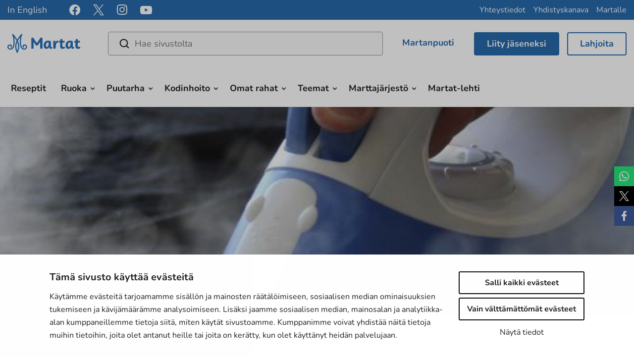

--- FILE ---
content_type: text/html; charset=UTF-8
request_url: https://www.martat.fi/teemat/junnukokki/kodintoissa/pyykkays-ja-vaatehuolto/vaatteiden-silitysta/
body_size: 33032
content:

<!doctype html>
<html lang="fi">
<head>
    <meta charset="utf-8">
    <meta http-equiv="x-ua-compatible" content="ie=edge">
    <meta name="viewport" content="width=device-width, initial-scale=1">
	    <script>
    window.dataLayer = window.dataLayer || [];
    window.dataLayer.push({
        'valu_wpgtm_siteID': 1,
        'valu_wpgtm_mode' : 'production'
    });

        </script>

		<script
		data-cookieconsent="ignore"	>
		(function(w,d,s,l,i){w[l]=w[l]||[];w[l].push({'gtm.start':
            new Date().getTime(),event:'gtm.js'});var f=d.getElementsByTagName(s)[0],
        j=d.createElement(s),dl=l!='dataLayer'?'&l='+l:'';j.async=true;j.src=
        'https://www.googletagmanager.com/gtm.js?id='+i+dl;f.parentNode.insertBefore(j,f);
    })(window,document,'script','dataLayer','GTM-TK3984M');
    </script>
	
<script id='polyfills' data-polyfill='https://www.martat.fi/wp-content/themes/martat-2022/dist/scripts/polyfills-061fc0460b305b77f7b6.js'>(function(){var t=document.getElementById("polyfills").dataset.polyfill,e=!0;try{eval("async function() {}")}catch(t){e=!1}if(!e){var a=document.createElement("script");a.src=t,a.type="text/javascript",a.async=!1,document.getElementsByTagName("script")[0].parentNode.appendChild(a)}})();</script>
<title>Vaatteiden silitystä | Martat</title>
		<style>img:is([sizes="auto" i], [sizes^="auto," i]) { contain-intrinsic-size: 3000px 1500px }</style>
			<script>
			function is_taskuun_app() {
				var is_taskuun_cookie = document.cookie.match('(^|;) ?is_taskuun_app=([^;]*)(;|$)');
				return is_taskuun_cookie ? is_taskuun_cookie[2] : null;
			}

			if (is_taskuun_app()) {
				var css = 'body{padding-top:0!important;}header.banner,footer.content-info,aside.sidebar-left,.social-share,.breadcrumbs,.ninchat-embed-container{display:none!important;}',
					head = document.head || document.getElementsByTagName('head')[0],
					style = document.createElement('style')
				;

				head.appendChild(style);
				style.setAttribute('type', 'text/css');
				style.appendChild(document.createTextNode(css));
			}
		</script>
		
<!-- The SEO Framework tehnyt: Sybre Waaijer -->
<meta name="robots" content="max-snippet:330,max-image-preview:large,max-video-preview:0" />
<link rel="canonical" href="https://www.martat.fi/teemat/junnukokki/kodintoissa/pyykkays-ja-vaatehuolto/vaatteiden-silitysta/" />
<meta name="description" content="Silityksessä harjoitus tekee mestarin!" />
<meta property="og:type" content="website" />
<meta property="og:locale" content="fi_FI" />
<meta property="og:site_name" content="Martat" />
<meta property="og:title" content="Vaatteiden silitystä | Martat" />
<meta property="og:description" content="Silityksessä harjoitus tekee mestarin!" />
<meta property="og:url" content="https://www.martat.fi/teemat/junnukokki/kodintoissa/pyykkays-ja-vaatehuolto/vaatteiden-silitysta/" />
<meta property="og:image" content="https://www.martat.fi/wp-content/uploads/2020/12/kodinhoito-silitys-682x660.jpg" />
<meta property="og:image:width" content="682" />
<meta property="og:image:height" content="1024" />
<meta name="twitter:card" content="summary_large_image" />
<meta name="twitter:title" content="Vaatteiden silitystä | Martat" />
<meta name="twitter:description" content="Silityksessä harjoitus tekee mestarin!" />
<meta name="twitter:image" content="https://www.martat.fi/wp-content/uploads/2020/12/kodinhoito-silitys-682x660.jpg" />
<script type="application/ld+json">{"@context":"https://schema.org","@graph":[{"@type":"WebSite","@id":"https://www.martat.fi/#/schema/WebSite","url":"https://www.martat.fi/","name":"Martat","description":"Marttajärjestö on monessa mukana","inLanguage":"fi","potentialAction":{"@type":"SearchAction","target":{"@type":"EntryPoint","urlTemplate":"https://www.martat.fi/search/{search_term_string}/"},"query-input":"required name=search_term_string"},"publisher":{"@type":"Organization","@id":"https://www.martat.fi/#/schema/Organization","name":"Martat","url":"https://www.martat.fi/","logo":{"@type":"ImageObject","url":"https://www.martat.fi/wp-content/uploads/2020/12/kodinhoito-silitys-682x660.jpg","contentUrl":"https://www.martat.fi/wp-content/uploads/2020/12/kodinhoito-silitys-682x660.jpg","width":682,"height":1024}}},{"@type":"WebPage","@id":"https://www.martat.fi/teemat/junnukokki/kodintoissa/pyykkays-ja-vaatehuolto/vaatteiden-silitysta/","url":"https://www.martat.fi/teemat/junnukokki/kodintoissa/pyykkays-ja-vaatehuolto/vaatteiden-silitysta/","name":"Vaatteiden silitystä | Martat","description":"Silityksessä harjoitus tekee mestarin!","inLanguage":"fi","isPartOf":{"@id":"https://www.martat.fi/#/schema/WebSite"},"breadcrumb":{"@type":"BreadcrumbList","@id":"https://www.martat.fi/#/schema/BreadcrumbList","itemListElement":[{"@type":"ListItem","position":1,"item":"https://www.martat.fi/","name":"Martat"},{"@type":"ListItem","position":2,"item":"https://www.martat.fi/teemat/","name":"Teemat"},{"@type":"ListItem","position":3,"item":"https://www.martat.fi/teemat/junnukokki/","name":"Junnukokki"},{"@type":"ListItem","position":4,"item":"https://www.martat.fi/teemat/junnukokki/kodintoissa/","name":"Kodintöissä"},{"@type":"ListItem","position":5,"item":"https://www.martat.fi/teemat/junnukokki/kodintoissa/pyykkays-ja-vaatehuolto/","name":"Pyykkäys ja vaatehuolto"},{"@type":"ListItem","position":6,"name":"Vaatteiden silitystä"}]},"potentialAction":{"@type":"ReadAction","target":"https://www.martat.fi/teemat/junnukokki/kodintoissa/pyykkays-ja-vaatehuolto/vaatteiden-silitysta/"}}]}</script>
<!-- / The SEO Framework tehnyt: Sybre Waaijer | 2.01ms meta | 0.12ms boot -->

<link rel='dns-prefetch' href='//assets.juicer.io' />
<link rel='dns-prefetch' href='//cdnjs.cloudflare.com' />
<link rel='stylesheet' id='wp-block-library-css' href='https://www.martat.fi/wp-includes/css/dist/block-library/style.min.css?ver=7732468be73897fef75173681c2cae2d' type='text/css' media='all' />
<style id='wp-block-library-inline-css' type='text/css'>

		.wp-block-pullquote {
			padding: 3em 0 !important;

			blockquote {
				margin: 0 0 1rem !important;
			}
		}

		.wp-block-quote {
			cite {
				display: inline;
			}
		}
</style>
<style id='findkit-search-blocks-view-inline-css' type='text/css'>
body:not(.wp-admin) .wp-block-findkit-search-group{display:none}.wp-block-findkit-search-modal figure{margin:0}.wp-block-findkit-search-embed{--findkit-search-input-size:56px;display:block}input.wp-findkit-search-input{background-color:#f9f8f8;border:1px solid #000;border-radius:2rem;height:var(--findkit-search-input-size);padding-left:var(--findkit-search-input-size);padding-right:2rem;width:100%}.wp-findkit-input-wrap{position:relative}.wp-findkit-input-wrap:after{background-image:url([data-uri]);background-position:50%;background-repeat:no-repeat;bottom:0;content:"";display:block;pointer-events:none;position:absolute;top:0;width:var(--findkit-search-input-size)}

</style>
<style id='global-styles-inline-css' type='text/css'>
:root{--wp--preset--aspect-ratio--square: 1;--wp--preset--aspect-ratio--4-3: 4/3;--wp--preset--aspect-ratio--3-4: 3/4;--wp--preset--aspect-ratio--3-2: 3/2;--wp--preset--aspect-ratio--2-3: 2/3;--wp--preset--aspect-ratio--16-9: 16/9;--wp--preset--aspect-ratio--9-16: 9/16;--wp--preset--color--black: #000000;--wp--preset--color--cyan-bluish-gray: #abb8c3;--wp--preset--color--white: #ffffff;--wp--preset--color--pale-pink: #f78da7;--wp--preset--color--vivid-red: #cf2e2e;--wp--preset--color--luminous-vivid-orange: #ff6900;--wp--preset--color--luminous-vivid-amber: #fcb900;--wp--preset--color--light-green-cyan: #7bdcb5;--wp--preset--color--vivid-green-cyan: #00d084;--wp--preset--color--pale-cyan-blue: #8ed1fc;--wp--preset--color--vivid-cyan-blue: #0693e3;--wp--preset--color--vivid-purple: #9b51e0;--wp--preset--gradient--vivid-cyan-blue-to-vivid-purple: linear-gradient(135deg,rgba(6,147,227,1) 0%,rgb(155,81,224) 100%);--wp--preset--gradient--light-green-cyan-to-vivid-green-cyan: linear-gradient(135deg,rgb(122,220,180) 0%,rgb(0,208,130) 100%);--wp--preset--gradient--luminous-vivid-amber-to-luminous-vivid-orange: linear-gradient(135deg,rgba(252,185,0,1) 0%,rgba(255,105,0,1) 100%);--wp--preset--gradient--luminous-vivid-orange-to-vivid-red: linear-gradient(135deg,rgba(255,105,0,1) 0%,rgb(207,46,46) 100%);--wp--preset--gradient--very-light-gray-to-cyan-bluish-gray: linear-gradient(135deg,rgb(238,238,238) 0%,rgb(169,184,195) 100%);--wp--preset--gradient--cool-to-warm-spectrum: linear-gradient(135deg,rgb(74,234,220) 0%,rgb(151,120,209) 20%,rgb(207,42,186) 40%,rgb(238,44,130) 60%,rgb(251,105,98) 80%,rgb(254,248,76) 100%);--wp--preset--gradient--blush-light-purple: linear-gradient(135deg,rgb(255,206,236) 0%,rgb(152,150,240) 100%);--wp--preset--gradient--blush-bordeaux: linear-gradient(135deg,rgb(254,205,165) 0%,rgb(254,45,45) 50%,rgb(107,0,62) 100%);--wp--preset--gradient--luminous-dusk: linear-gradient(135deg,rgb(255,203,112) 0%,rgb(199,81,192) 50%,rgb(65,88,208) 100%);--wp--preset--gradient--pale-ocean: linear-gradient(135deg,rgb(255,245,203) 0%,rgb(182,227,212) 50%,rgb(51,167,181) 100%);--wp--preset--gradient--electric-grass: linear-gradient(135deg,rgb(202,248,128) 0%,rgb(113,206,126) 100%);--wp--preset--gradient--midnight: linear-gradient(135deg,rgb(2,3,129) 0%,rgb(40,116,252) 100%);--wp--preset--font-size--small: 13px;--wp--preset--font-size--medium: 20px;--wp--preset--font-size--large: 36px;--wp--preset--font-size--x-large: 42px;--wp--preset--spacing--20: 0.44rem;--wp--preset--spacing--30: 0.67rem;--wp--preset--spacing--40: 1rem;--wp--preset--spacing--50: 1.5rem;--wp--preset--spacing--60: 2.25rem;--wp--preset--spacing--70: 3.38rem;--wp--preset--spacing--80: 5.06rem;--wp--preset--shadow--natural: 6px 6px 9px rgba(0, 0, 0, 0.2);--wp--preset--shadow--deep: 12px 12px 50px rgba(0, 0, 0, 0.4);--wp--preset--shadow--sharp: 6px 6px 0px rgba(0, 0, 0, 0.2);--wp--preset--shadow--outlined: 6px 6px 0px -3px rgba(255, 255, 255, 1), 6px 6px rgba(0, 0, 0, 1);--wp--preset--shadow--crisp: 6px 6px 0px rgba(0, 0, 0, 1);}:where(.is-layout-flex){gap: 0.5em;}:where(.is-layout-grid){gap: 0.5em;}body .is-layout-flex{display: flex;}.is-layout-flex{flex-wrap: wrap;align-items: center;}.is-layout-flex > :is(*, div){margin: 0;}body .is-layout-grid{display: grid;}.is-layout-grid > :is(*, div){margin: 0;}:where(.wp-block-columns.is-layout-flex){gap: 2em;}:where(.wp-block-columns.is-layout-grid){gap: 2em;}:where(.wp-block-post-template.is-layout-flex){gap: 1.25em;}:where(.wp-block-post-template.is-layout-grid){gap: 1.25em;}.has-black-color{color: var(--wp--preset--color--black) !important;}.has-cyan-bluish-gray-color{color: var(--wp--preset--color--cyan-bluish-gray) !important;}.has-white-color{color: var(--wp--preset--color--white) !important;}.has-pale-pink-color{color: var(--wp--preset--color--pale-pink) !important;}.has-vivid-red-color{color: var(--wp--preset--color--vivid-red) !important;}.has-luminous-vivid-orange-color{color: var(--wp--preset--color--luminous-vivid-orange) !important;}.has-luminous-vivid-amber-color{color: var(--wp--preset--color--luminous-vivid-amber) !important;}.has-light-green-cyan-color{color: var(--wp--preset--color--light-green-cyan) !important;}.has-vivid-green-cyan-color{color: var(--wp--preset--color--vivid-green-cyan) !important;}.has-pale-cyan-blue-color{color: var(--wp--preset--color--pale-cyan-blue) !important;}.has-vivid-cyan-blue-color{color: var(--wp--preset--color--vivid-cyan-blue) !important;}.has-vivid-purple-color{color: var(--wp--preset--color--vivid-purple) !important;}.has-black-background-color{background-color: var(--wp--preset--color--black) !important;}.has-cyan-bluish-gray-background-color{background-color: var(--wp--preset--color--cyan-bluish-gray) !important;}.has-white-background-color{background-color: var(--wp--preset--color--white) !important;}.has-pale-pink-background-color{background-color: var(--wp--preset--color--pale-pink) !important;}.has-vivid-red-background-color{background-color: var(--wp--preset--color--vivid-red) !important;}.has-luminous-vivid-orange-background-color{background-color: var(--wp--preset--color--luminous-vivid-orange) !important;}.has-luminous-vivid-amber-background-color{background-color: var(--wp--preset--color--luminous-vivid-amber) !important;}.has-light-green-cyan-background-color{background-color: var(--wp--preset--color--light-green-cyan) !important;}.has-vivid-green-cyan-background-color{background-color: var(--wp--preset--color--vivid-green-cyan) !important;}.has-pale-cyan-blue-background-color{background-color: var(--wp--preset--color--pale-cyan-blue) !important;}.has-vivid-cyan-blue-background-color{background-color: var(--wp--preset--color--vivid-cyan-blue) !important;}.has-vivid-purple-background-color{background-color: var(--wp--preset--color--vivid-purple) !important;}.has-black-border-color{border-color: var(--wp--preset--color--black) !important;}.has-cyan-bluish-gray-border-color{border-color: var(--wp--preset--color--cyan-bluish-gray) !important;}.has-white-border-color{border-color: var(--wp--preset--color--white) !important;}.has-pale-pink-border-color{border-color: var(--wp--preset--color--pale-pink) !important;}.has-vivid-red-border-color{border-color: var(--wp--preset--color--vivid-red) !important;}.has-luminous-vivid-orange-border-color{border-color: var(--wp--preset--color--luminous-vivid-orange) !important;}.has-luminous-vivid-amber-border-color{border-color: var(--wp--preset--color--luminous-vivid-amber) !important;}.has-light-green-cyan-border-color{border-color: var(--wp--preset--color--light-green-cyan) !important;}.has-vivid-green-cyan-border-color{border-color: var(--wp--preset--color--vivid-green-cyan) !important;}.has-pale-cyan-blue-border-color{border-color: var(--wp--preset--color--pale-cyan-blue) !important;}.has-vivid-cyan-blue-border-color{border-color: var(--wp--preset--color--vivid-cyan-blue) !important;}.has-vivid-purple-border-color{border-color: var(--wp--preset--color--vivid-purple) !important;}.has-vivid-cyan-blue-to-vivid-purple-gradient-background{background: var(--wp--preset--gradient--vivid-cyan-blue-to-vivid-purple) !important;}.has-light-green-cyan-to-vivid-green-cyan-gradient-background{background: var(--wp--preset--gradient--light-green-cyan-to-vivid-green-cyan) !important;}.has-luminous-vivid-amber-to-luminous-vivid-orange-gradient-background{background: var(--wp--preset--gradient--luminous-vivid-amber-to-luminous-vivid-orange) !important;}.has-luminous-vivid-orange-to-vivid-red-gradient-background{background: var(--wp--preset--gradient--luminous-vivid-orange-to-vivid-red) !important;}.has-very-light-gray-to-cyan-bluish-gray-gradient-background{background: var(--wp--preset--gradient--very-light-gray-to-cyan-bluish-gray) !important;}.has-cool-to-warm-spectrum-gradient-background{background: var(--wp--preset--gradient--cool-to-warm-spectrum) !important;}.has-blush-light-purple-gradient-background{background: var(--wp--preset--gradient--blush-light-purple) !important;}.has-blush-bordeaux-gradient-background{background: var(--wp--preset--gradient--blush-bordeaux) !important;}.has-luminous-dusk-gradient-background{background: var(--wp--preset--gradient--luminous-dusk) !important;}.has-pale-ocean-gradient-background{background: var(--wp--preset--gradient--pale-ocean) !important;}.has-electric-grass-gradient-background{background: var(--wp--preset--gradient--electric-grass) !important;}.has-midnight-gradient-background{background: var(--wp--preset--gradient--midnight) !important;}.has-small-font-size{font-size: var(--wp--preset--font-size--small) !important;}.has-medium-font-size{font-size: var(--wp--preset--font-size--medium) !important;}.has-large-font-size{font-size: var(--wp--preset--font-size--large) !important;}.has-x-large-font-size{font-size: var(--wp--preset--font-size--x-large) !important;}
:where(.wp-block-post-template.is-layout-flex){gap: 1.25em;}:where(.wp-block-post-template.is-layout-grid){gap: 1.25em;}
:where(.wp-block-columns.is-layout-flex){gap: 2em;}:where(.wp-block-columns.is-layout-grid){gap: 2em;}
:root :where(.wp-block-pullquote){font-size: 1.5em;line-height: 1.6;}
</style>
<style id='woocommerce-inline-inline-css' type='text/css'>
.woocommerce form .form-row .required { visibility: visible; }
</style>
<link rel='stylesheet' id='valu-juicer-style-css' href='https://assets.juicer.io/embed.css?ver=7732468be73897fef75173681c2cae2d' type='text/css' media='all' />
<link rel='stylesheet' id='fontawesome/css-css' href='https://cdnjs.cloudflare.com/ajax/libs/font-awesome/4.6.3/css/font-awesome.min.css' type='text/css' media='all' />
<link rel='stylesheet' id='magnific/css-css' href='https://cdnjs.cloudflare.com/ajax/libs/magnific-popup.js/1.1.0/magnific-popup.min.css' type='text/css' media='all' />
<link rel='stylesheet' id='select2/css-css' href='https://cdnjs.cloudflare.com/ajax/libs/select2/4.0.13/css/select2.min.css' type='text/css' media='all' />
<link rel='stylesheet' id='styles/main-css' href='https://www.martat.fi/wp-content/themes/martat-2022/dist/styles/main.css?ver=4a51166f382dc37fc13ae10be5ca2ce2' type='text/css' media='all' />
<link rel='stylesheet' id='findkit/css-css' href='https://www.martat.fi/wp-content/themes/martat-2022/local-lib/findkit/findkit.css' type='text/css' media='all' />
<link rel='stylesheet' id='checkout-fi-shop-in-shop-css' href='https://www.martat.fi/wp-content/plugins/woocommerce-gateway-checkout-fi-shop-in-shop/assets/css/frontend/checkout-fi.min.css?ver=7732468be73897fef75173681c2cae2d' type='text/css' media='all' />
<script type='text/javascript' src="https://www.martat.fi/wp-includes/js/jquery/jquery.min.js?ver=26f16177562d77a6b223040ec88032d2" id="jquery-core-js"></script>
<script type='text/javascript' src="https://www.martat.fi/wp-includes/js/jquery/jquery-migrate.min.js?ver=853a94680307ddc7922f221b3869d65c" id="jquery-migrate-js"></script>
<script type="text/javascript" src="https://www.martat.fi/wp-content/plugins/woocommerce/assets/js/jquery-blockui/jquery.blockUI.min.js?ver=901cf799855436548a977fbee5b2f610" id="wc-jquery-blockui-js" defer="defer" data-wp-strategy="defer"></script>
<script type="text/javascript" id="wc-add-to-cart-js-extra">
/* <![CDATA[ */
var wc_add_to_cart_params = {"ajax_url":"\/wp-admin\/admin-ajax.php","wc_ajax_url":"\/?wc-ajax=%%endpoint%%","i18n_view_cart":"N\u00e4yt\u00e4 ostoskori","cart_url":"https:\/\/www.martat.fi\/ostoskori\/","is_cart":"","cart_redirect_after_add":"no"};
/* ]]> */
</script>
<script type="text/javascript" src="https://www.martat.fi/wp-content/plugins/woocommerce/assets/js/frontend/add-to-cart.min.js?ver=77ddca617073019e2dcd82a6c3f20ee9" id="wc-add-to-cart-js" defer="defer" data-wp-strategy="defer"></script>
<script type="text/javascript" src="https://www.martat.fi/wp-content/plugins/woocommerce/assets/js/js-cookie/js.cookie.min.js?ver=f6d798baf7586d353be6244fb89bdf26" id="wc-js-cookie-js" defer="defer" data-wp-strategy="defer"></script>
<script type="text/javascript" id="woocommerce-js-extra">
/* <![CDATA[ */
var woocommerce_params = {"ajax_url":"\/wp-admin\/admin-ajax.php","wc_ajax_url":"\/?wc-ajax=%%endpoint%%","i18n_password_show":"Show password","i18n_password_hide":"Hide password"};
/* ]]> */
</script>
<script type="text/javascript" src="https://www.martat.fi/wp-content/plugins/woocommerce/assets/js/frontend/woocommerce.min.js?ver=77ddca617073019e2dcd82a6c3f20ee9" id="woocommerce-js" defer="defer" data-wp-strategy="defer"></script>
<link rel="alternate" title="oEmbed (JSON)" type="application/json+oembed" href="https://www.martat.fi/wp-json/oembed/1.0/embed?url=https%3A%2F%2Fwww.martat.fi%2Fteemat%2Fjunnukokki%2Fkodintoissa%2Fpyykkays-ja-vaatehuolto%2Fvaatteiden-silitysta%2F" />
<link rel="alternate" title="oEmbed (XML)" type="text/xml+oembed" href="https://www.martat.fi/wp-json/oembed/1.0/embed?url=https%3A%2F%2Fwww.martat.fi%2Fteemat%2Fjunnukokki%2Fkodintoissa%2Fpyykkays-ja-vaatehuolto%2Fvaatteiden-silitysta%2F&#038;format=xml" />
<script type='application/json' class='wordpress escaped' id='findkit'>{&quot;showInSearch&quot;:true,&quot;title&quot;:&quot;Vaatteiden silityst\u00e4&quot;,&quot;created&quot;:&quot;2017-09-29T12:24:55+03:00&quot;,&quot;modified&quot;:&quot;2023-04-05T11:09:12+03:00&quot;,&quot;language&quot;:&quot;fi&quot;,&quot;tags&quot;:[&quot;wordpress&quot;,&quot;domain\/www.martat.fi\/wordpress&quot;,&quot;wp_blog_name\/martat&quot;,&quot;domain\/www.martat.fi\/wp_blog_name\/martat&quot;,&quot;public&quot;,&quot;wp_post_type\/page&quot;,&quot;domain\/www.martat.fi\/wp_post_type\/page&quot;]}</script>		<style>
			#wp-admin-bar-findkit-adminbar a::before {
				content: "\f179";
				top: 2px;
			}
		</style>
		<style type="text/css">dd ul.bulleted {  float:none;clear:both; }</style>	<!-- Forsta Digital Feedback Program -->
	<script id='cf-program-uJtkZq'
	        src='https://digitalfeedback.euro.confirmit.com/api/digitalfeedback/loader?programKey=uJtkZq'
	        async data-cookieconsent="ignore"></script>
	<!-- End Forsta Digital Feedback Program -->
		<script id="sageVars" type='application/json'>{"query_vars":"{\"page\":\"\",\"pagename\":\"teemat\\\/junnukokki\\\/kodintoissa\\\/pyykkays-ja-vaatehuolto\\\/vaatteiden-silitysta\"}","ajaxurl":"https:\/\/www.martat.fi\/wp-admin\/admin-ajax.php","homeUrl":"https:\/\/www.martat.fi","root":"https:\/\/www.martat.fi\/wp-json\/","nonce":"a1ab23ba78","pluginsUrl":"https:\/\/www.martat.fi\/wp-content\/plugins","translations":{"reporting":"Ilmoitetaan","reported":"Ilmoitettu","anerror":"Tapahtui virhe","loading":"Ladataan","close":"Sulje (Esc)"}}</script>
	<link rel="apple-touch-icon" sizes="180x180" href="https://www.martat.fi/wp-content/themes/martat-2022/dist/images/favicons/apple-touch-icon.png">
<link rel="icon" type="image/png" href="https://www.martat.fi/wp-content/themes/martat-2022/dist/images/favicons/favicon-32x32.png" sizes="32x32">
<link rel="icon" type="image/png" href="https://www.martat.fi/wp-content/themes/martat-2022/dist/images/favicons/favicon-16x16.png" sizes="16x16">
<link rel="mask-icon" href="https://www.martat.fi/wp-content/themes/martat-2022/dist/images/favicons/safari-pinned-tab.svg" color="#006bb7">
<link rel="shortcut icon" href="https://www.martat.fi/wp-content/themes/martat-2022/dist/images/favicons/favicon.ico">
<meta name="msapplication-config" content="https://www.martat.fi/wp-content/themes/martat-2022/dist/images/favicons/browserconfig.xml">
<meta name="theme-color" content="#006bb7">
	<noscript><style>.woocommerce-product-gallery{ opacity: 1 !important; }</style></noscript>
	<style type="text/css">.recentcomments a{display:inline !important;padding:0 !important;margin:0 !important;}</style>	<!-- Meta Pixel Code -->
	<script type="text/plain" data-cookieconsent="marketing">
		!function (f, b, e, v, n, t, s) {
			if (f.fbq) return;
			n = f.fbq = function () {
				n.callMethod ?

					n.callMethod.apply(n, arguments) : n.queue.push(arguments)
			};

			if (!f._fbq) f._fbq = n;
			n.push = n;
			n.loaded = !0;
			n.version = '2.0';

			n.queue = [];
			t = b.createElement(e);
			t.async = !0;

			t.src = v;
			s = b.getElementsByTagName(e)[0];

			s.parentNode.insertBefore(t, s)
		}(window, document, 'script', 'https://connect.facebook.net/en_US/fbevents.js');

		fbq('init', '969643010340510');
		fbq('track', 'PageView');
	</script>

	<script type="text/plain" data-cookieconsent="marketing">
		fbq('init', '236252946035537');
	</script>
	<!-- End Meta Pixel Code -->

	<!-- Start Facebook domain verification -->
	<meta name="facebook-domain-verification" content="8v3x4qdlblth0h7nb7vrhcquooxdr5" />
	<!-- End Facebook domain verification -->
		<script>
		jQuery(document).ready(function () {
			// Add pdf links only to text links https://valu.zendesk.com/agent/tickets/16516
			jQuery('a').each(function () {
				if (!jQuery(this).children().is('div') && !jQuery(this).children().is('section')) {
					jQuery(this).addClass('pdf');
				}
			});
		});
	</script>
</head>
<body class="wp-singular page-template-default page page-id-62048 page-child parent-pageid-47923 wp-theme-martat-2022 theme-martat-2022 woocommerce-no-js sp-contacts sp-blogs sp-articles sp-gb-recipe-lifts sp-gb-martat-link-map sp-gb-two-columns sp-gb-icon-links sp-gb-information-bank sp-gb-opening-section sp-gb-call-to-action sp-gb-icons-lifts-container sp-gb-blog-lifts sp-gb-order-newsletter sp-gb-hero sp-gb-four-column sp-gb-three-column sp-gb-full-width-banner sp-gb-text-dropdown sp-gb-sidebar-banner sp-gb-sidebar-button sp-gb-sidebar-text sp-gb-sidebar-gallery sp-gb-collaboration-banners sp-gb-template-page sp-gb-template-single-martat-tv sp-gb-template-single-recipe sp-gb-layout-content sp-gb-martatlehti-recent sp-associations sp-recipes sp-gb-wc-donation-product vaatteiden-silitysta sidebar-primary sidebar-left">
<!--[if IE]>
<div class="alert alert-warning">
	Käytät <strong>vanhentunutta</strong> selainta. Ole ystävällinen ja <a href=”http://browsehappy.com/”>päivitä selaimesi</a> parantaaksesi kokemustasi.</div>
<![endif]-->
<header class="banner">

	<div class="top clearfix" id="header_top">
		<nav class="nav-top">
			
<div class="header-lang-links">
			<nav class="lang-link__nav" aria-label="Language link navigation">
			<ul class="lang-link__links">
									<li class="lang-link__item">
						<a class="lang-link__link" href="https://www.martat.fi/in-english/" target="_self">In English</a>
					</li>
							</ul>
		</nav>
	</div>

<div class="header-some">
	<div class="header-some__links">
														<a class="header-some__link" href="https://www.facebook.com/martatvinkkaa" aria-label="facebook" title="facebook" target="_blank">
						<span class="header-some__link-icon header-some__link-icon--facebook">
							<svg viewBox="0 0 24 24" fill="none" xmlns="http://www.w3.org/2000/svg"><path d="M24 12c0-6.627-5.373-12-12-12S0 5.373 0 12c0 5.99 4.388 10.954 10.125 11.854V15.47H7.078V12h3.047V9.356c0-3.007 1.792-4.668 4.533-4.668 1.313 0 2.686.234 2.686.234v2.953H15.83c-1.491 0-1.956.925-1.956 1.874V12h3.328l-.532 3.469h-2.796v8.385C19.612 22.954 24 17.99 24 12z" fill="#fff"/></svg>						</span>
					</a>
																<a class="header-some__link" href="https://x.com/marttaliitto" aria-label="x" title="x" target="_blank">
						<span class="header-some__link-icon header-some__link-icon--x">
							<svg version="1.1" xmlns="http://www.w3.org/2000/svg" x="0" y="0" viewBox="0 0 20 20"><path d="M11.862 8.469L19.147 0h-1.726l-6.326 7.353L6.042 0H.215l7.64 11.119L.215 20h1.726l6.681-7.765L13.958 20h5.827L11.861 8.469h.001zm-2.365 2.748l-.774-1.107L2.564 1.3h2.651l4.971 7.11.774 1.107 6.462 9.242H14.77l-5.273-7.541v-.001z" fill="#FFF"/></svg>						</span>
					</a>
																<a class="header-some__link" href="https://www.instagram.com/marttailu/" aria-label="instagram" title="instagram" target="_blank">
						<span class="header-some__link-icon header-some__link-icon--instagram">
							<svg viewBox="0 0 20 21" fill="none" xmlns="http://www.w3.org/2000/svg"><path fill-rule="evenodd" clip-rule="evenodd" d="M5.87.128C4.242.2 2.83.599 1.69 1.734.548 2.874.155 4.29.081 5.9c-.045 1.006-.313 8.602.463 10.594a5.04 5.04 0 002.91 2.902c.633.247 1.356.413 2.416.462 8.86.401 12.145.183 13.53-3.364.246-.631.415-1.353.462-2.41.405-8.883-.066-10.809-1.61-12.351C17.027.512 15.586-.32 5.869.128m.084 17.944c-.97-.043-1.497-.205-1.848-.341a3.255 3.255 0 01-1.888-1.883c-.592-1.514-.395-8.703-.343-9.866.052-1.14.283-2.18 1.087-2.985.995-.992 2.28-1.479 11.034-1.084 1.142.052 2.186.282 2.992 1.084.995.993 1.489 2.288 1.087 11.008-.044.968-.207 1.493-.343 1.843-.9 2.308-2.972 2.628-11.778 2.224m8.136-13.378a1.194 1.194 0 002.389 0 1.194 1.194 0 00-2.388 0zM4.862 9.993a5.103 5.103 0 005.11 5.097 5.103 5.103 0 005.11-5.097 5.102 5.102 0 00-5.11-5.096 5.102 5.102 0 00-5.11 5.096zm1.794 0a3.313 3.313 0 013.316-3.308 3.313 3.313 0 013.317 3.308 3.313 3.313 0 01-3.317 3.31 3.313 3.313 0 01-3.316-3.31z" fill="#fff"/></svg>						</span>
					</a>
																<a class="header-some__link" href="https://www.youtube.com/user/MartatTV" aria-label="youtube" title="youtube" target="_blank">
						<span class="header-some__link-icon header-some__link-icon--youtube">
							<svg viewBox="0 0 24 17" fill="none" xmlns="http://www.w3.org/2000/svg"><path fill-rule="evenodd" clip-rule="evenodd" d="M9.586 11.504V4.77c2.39 1.125 4.242 2.211 6.432 3.383-1.806 1.001-4.041 2.125-6.432 3.35zM22.91 1.419C22.497.876 21.794.454 21.046.314c-2.2-.418-15.92-.42-18.119 0-.6.112-1.134.384-1.593.806C-.6 2.915.006 12.542.472 14.101c.196.675.45 1.162.768 1.482.412.422.975.713 1.621.843 1.811.375 11.14.584 18.146.057a3.143 3.143 0 001.668-.854c1.788-1.787 1.666-11.955.234-14.21" fill="#fff"/></svg>						</span>
					</a>
										</div>
</div>

<div class="header-top-nav">
	<div id="top-navigation" class="top-menu"><ul id="menu-ylavalikko" class="nav navbar-nav"><li id="menu-item-103993" class="top-menu-mobile menu-item menu-item-type-custom menu-item-object-custom menu-item-103993"><a title="Yhteystiedot" href="https://www.martat.fi/yhteystiedot">Yhteystiedot</a></li>
<li id="menu-item-211068" class="menu-item menu-item-type-custom menu-item-object-custom menu-item-211068"><a title="Yhdistyskanava" href="http://www.martat.fi/martat/yhdistyskanava">Yhdistyskanava</a></li>
<li id="menu-item-211069" class="menu-item menu-item-type-custom menu-item-object-custom menu-item-211069"><a title="Martalle" href="http://www.martat.fi/martalle">Martalle</a></li>
</ul></div></div>
		</nav>

		<div id="notifications" class="col-xs-12"></div>
	</div>

	
<div class="middle" id="header_middle">
	<div class="logo-wrapper">
		<a class="brand" href="https://www.martat.fi/">
			<svg viewBox="0 0 149 40" fill="none" xmlns="http://www.w3.org/2000/svg"><g clip-path="url(#clip0_2136_2337)" fill="#286FB7"><path d="M34.925 21.666a4.156 4.156 0 00-4.15 4.15c0 1.103.51 2.09 1.304 2.745l1.643-1.642a1.275 1.275 0 01-.656-1.103 1.86 1.86 0 011.859-1.86 2.617 2.617 0 012.614 2.616 3.552 3.552 0 01-3 3.501v.008h-.008a3.22 3.22 0 01-.547.046c-1.975 0-6.556-1.28-6.556-13.12 0-11.7 3.154-15.333 3.177-15.349L29.026 0c-3.903 3.417-7.436 9.17-9.11 12.133C18.241 9.17 14.717 3.417 10.806 0L9.225 1.65c.03.031 3.178 3.649 3.178 15.35 0 11.84-4.582 13.12-6.556 13.12a3.555 3.555 0 01-3.549-3.556 2.617 2.617 0 012.615-2.615 1.86 1.86 0 011.86 1.859c0 .463-.255.872-.633 1.087l1.642 1.643a3.54 3.54 0 001.28-2.73 4.15 4.15 0 00-4.149-4.15C2.198 21.666 0 23.872 0 26.571c0 3.225 2.622 5.84 5.839 5.847 2.66 0 8.847-1.504 8.847-15.41 0-4.443-.44-7.822-1.018-10.344 2.39 3.24 4.273 6.61 4.951 7.875-1.758 3.494-2.753 6.834-2.753 11.678 0 5.823 2.908 11.562 3.031 11.8L19.915 40l1.018-1.982c.124-.24 3.032-5.978 3.032-11.801 0-4.836-1.003-8.184-2.754-11.678.679-1.265 2.56-4.635 4.952-7.875-.579 2.522-1.018 5.908-1.018 10.351 0 13.907 6.186 15.41 8.847 15.41a5.853 5.853 0 005.846-5.846c-.008-2.707-2.206-4.913-4.913-4.913zm-13.251 4.543c0 3.116-.964 6.34-1.759 8.4-.794-2.068-1.758-5.284-1.758-8.4 0-4.62.917-6.718 1.758-8.916.84 2.206 1.759 4.296 1.759 8.916zm31.484-9.703v13.752h-4.604V8.191h4.219c2.237 3.841 4.443 7.544 7.065 10.745 2.623-3.201 4.828-6.904 7.065-10.745h4.22v22.067h-4.575V16.506c-1.85 2.939-3.548 5.376-5.407 7.543H58.52c-1.843-2.175-3.571-4.573-5.36-7.543zm30.76 1.597c-.578-.355-1.118-.448-1.82-.448-2.083 0-3.772 2.368-3.772 5.824 0 2.398.61 3.386 2.075 3.386 1.604 0 3.332-2.013 3.517-8.762zm1.188 9.973l-.062-1.474h-.162c-.956 2.94-3.008 3.996-5.692 3.996-3.71 0-5.561-2.653-5.561-7.004 0-5.276 3.425-9.533 8.924-9.533 2.491 0 4.35.702 5.816 1.535v10.166c0 .732.13 1.056.702 1.056.385 0 .802-.13 1.25-.385l.863 2.877c-.864.763-2.044 1.28-3.486 1.28-1.728.015-2.4-.88-2.592-2.514zm8.122 2.174V14.517l4.412-.162-.363 4.32h.2c.656-3.101 2.508-4.605 4.845-4.605.594 0 1.018.13 1.481.254l-.756 3.934a3.42 3.42 0 00-1.119-.162c-2.275 0-3.725 2.43-3.987 12.148h-4.713v.008zm18.743.355c-3.772 0-4.86-2.144-4.86-5.753V18.04h-2.205l.161-3.579h2.368l.386-3.394 3.995-.223v3.61h4.381l-.131 3.578h-4.25v6.649c0 1.535.448 2.144 1.597 2.144.764 0 1.504-.193 2.684-.802l1.026 2.97c-1.442 1.133-3.008 1.611-5.152 1.611zm16.506-12.502c-.579-.355-1.119-.448-1.821-.448-2.082 0-3.771 2.368-3.771 5.824 0 2.398.609 3.386 2.075 3.386 1.596 0 3.324-2.013 3.517-8.762zm1.18 9.973l-.062-1.474h-.162c-.956 2.94-3.008 3.996-5.692 3.996-3.71 0-5.561-2.653-5.561-7.004 0-5.276 3.424-9.533 8.924-9.533 2.491 0 4.35.702 5.815 1.535v10.166c0 .732.132 1.056.702 1.056.386 0 .802-.13 1.25-.385l.864 2.877c-.864.763-2.044 1.28-3.487 1.28-1.727.015-2.398-.88-2.591-2.514zm13.498 2.529c-3.772 0-4.86-2.144-4.86-5.753V18.04h-2.206l.162-3.579h2.368l.386-3.394 3.995-.223v3.61h4.381l-.131 3.578H143v6.649c0 1.535.448 2.144 1.597 2.144.764 0 1.504-.193 2.684-.802l1.026 2.97c-1.45 1.133-3.016 1.611-5.152 1.611z"/></g><defs><clipPath id="clip0_2136_2337"><path fill="#fff" d="M0 0h148.299v40H0z"/></clipPath></defs></svg>		</a>
	</div>

	<button class="toggle-search" aria-label="Open/close search">
		<svg viewBox="0 0 19 19" fill="none" xmlns="http://www.w3.org/2000/svg"><path fill-rule="evenodd" clip-rule="evenodd" d="M17.71 16.79l-3.4-3.39A7.92 7.92 0 0016 8.5a8 8 0 10-8 8 7.92 7.92 0 004.9-1.69l3.39 3.4a1 1 0 001.414.006l.006-.006a1 1 0 00.006-1.414l-.006-.006zM2 8.5a6 6 0 1112 0 6 6 0 01-12 0z" fill="#212121"/></svg>	</button>

	<button class="header-primary-nav-toggle hamburger hamburger--squeeze" data-header-toggle="primary-nav" type="button" aria-label="Open/close menu">
		<span class="hamburger-box">
			<span class="hamburger-inner"></span>
		</span>
	</button>

	<div class="header-site-search d-none d-lg-flex">
		<form role="search" class="search-form">

	<label class="sr-only">Hae sivustolta</label>

	<input type="search" value="" name="s" id="valu-search-input-field" class="search-form__field"
	       placeholder="Hae sivustolta" required>

	<button type="submit" class="search-form__button">
		<svg data-name="Layer 3" xmlns="http://www.w3.org/2000/svg" viewBox="0 0 147 157"><circle cx="66.5" cy="66.5" r="60" stroke-miterlimit="10" stroke-width="13" fill="none" stroke="#000"/><path stroke-linecap="round" stroke-linejoin="round" stroke-width="14" fill="none" stroke="#000" d="M104 114l36 36"/></svg>	</button>

</form>

	</div>

	<div class="header-middle-navigation">
					<nav class="middle-menu-link__nav"
			     aria-label="Action navigation">
				<ul class="middle-menu-link__links">
											<li class="middle-menu-link__item">
							<a class="middle-menu-link__link btn btn-no-border"
							   href="https://www.martat.fi/martanpuoti/"
							   target="_self">Martanpuoti</a>
						</li>
											<li class="middle-menu-link__item">
							<a class="middle-menu-link__link btn btn-blue"
							   href="https://www.martat.fi/martanpuoti/marttajasenyys/"
							   target="_self">Liity jäseneksi</a>
						</li>
											<li class="middle-menu-link__item">
							<a class="middle-menu-link__link btn btn-brand"
							   href="https://www.martat.fi/organisaatio/lahjoita/"
							   target="_blank">Lahjoita</a>
						</li>
									</ul>
			</nav>
			</div>


</div>

	
<div class="bottom" id="header_bottom">
	<div class="mobile-nav-wrapper clearfix">
		<nav id="header-primary-nav" class="nav-primary header-primary-nav" aria-label="Primary navigation">
			<ul class="header-primary-nav-lvl-1"><li class="header-primary-nav-lvl-1__item "><a class="header-primary-nav-lvl-1__link"  href="https://www.martat.fi/reseptit/">Reseptit</a></li>
<li class="header-primary-nav-lvl-1__item "><a class="header-primary-nav-lvl-1__link"  href="https://www.martat.fi/ruoka/">Ruoka</a>
<button class="header-primary-nav-lvl-1__sub-menu-toggle" data-header-toggle="sub-menu" aria-label="Avaa alavalikko" aria-expanded="false"><svg viewBox="0 0 12 7" fill="none" xmlns="http://www.w3.org/2000/svg"><path fill-rule="evenodd" clip-rule="evenodd" d="M6 6.5a1 1 0 01-.71-.29l-4-4A1.004 1.004 0 012.71.79L6 4.1 9.3.92a1 1 0 111.38 1.44l-4 3.86A1 1 0 016 6.5z" fill="#212121"/></svg></button>

<ul class="header-primary-nav-lvl-2 header-primary-nav-lvl">
	<li class="header-primary-nav-lvl-2__item "><a class="header-primary-nav-lvl-2__link"  href="https://www.martat.fi/ruoka/muutos-lautasella/">Muutos lautasella</a></li>
	<li class="header-primary-nav-lvl-2__item "><a class="header-primary-nav-lvl-2__link"  href="https://www.martat.fi/kotikeittionseikkailijat/">Kotikeittiön seikkailijat</a></li>
	<li class="header-primary-nav-lvl-2__item "><a class="header-primary-nav-lvl-2__link"  href="https://www.martat.fi/ruoka/ravitsemus/">Ravitsemus</a></li>
	<li class="header-primary-nav-lvl-2__item "><a class="header-primary-nav-lvl-2__link"  href="https://www.martat.fi/ruoanvalmistus/">Ruoanvalmistus</a></li>
	<li class="header-primary-nav-lvl-2__item "><a class="header-primary-nav-lvl-2__link"  href="http://www.martat.fi/leivonta">Leivonta</a></li>
	<li class="header-primary-nav-lvl-2__item "><a class="header-primary-nav-lvl-2__link"  href="https://www.martat.fi/sailonta/">Säilöntä</a></li>
	<li class="header-primary-nav-lvl-2__item "><a class="header-primary-nav-lvl-2__link"  href="https://www.martat.fi/sesongin-ruoka-aineet/sienet/">Sienet</a></li>
	<li class="header-primary-nav-lvl-2__item "><a class="header-primary-nav-lvl-2__link"  href="https://www.martat.fi/sesongin-ruoka-aineet/marjat/">Marjat</a></li>
	<li class="header-primary-nav-lvl-2__item "><a class="header-primary-nav-lvl-2__link"  href="https://www.martat.fi/sesongin-ruoka-aineet/luonnonyrtit/">Luonnonyrtit</a></li>
	<li class="header-primary-nav-lvl-2__item "><a class="header-primary-nav-lvl-2__link"  href="https://www.martat.fi/tapahtumat/?tribe_paged=1&#038;tribe_event_display=list&#038;tribe_eventcategory=1483">Ruokakurssit</a></li>
</ul>
</li>
<li class="header-primary-nav-lvl-1__item "><a class="header-primary-nav-lvl-1__link"  href="https://www.martat.fi/puutarha/">Puutarha</a>
<button class="header-primary-nav-lvl-1__sub-menu-toggle" data-header-toggle="sub-menu" aria-label="Avaa alavalikko" aria-expanded="false"><svg viewBox="0 0 12 7" fill="none" xmlns="http://www.w3.org/2000/svg"><path fill-rule="evenodd" clip-rule="evenodd" d="M6 6.5a1 1 0 01-.71-.29l-4-4A1.004 1.004 0 012.71.79L6 4.1 9.3.92a1 1 0 111.38 1.44l-4 3.86A1 1 0 016 6.5z" fill="#212121"/></svg></button>

<ul class="header-primary-nav-lvl-2 header-primary-nav-lvl">
	<li class="header-primary-nav-lvl-2__item "><a class="header-primary-nav-lvl-2__link"  href="https://www.martat.fi/puutarha/hyotykasvit/">Hyötykasvit</a></li>
	<li class="header-primary-nav-lvl-2__item "><a class="header-primary-nav-lvl-2__link"  href="https://www.martat.fi/puutarhan-tyot/">Puutarhan työt</a></li>
	<li class="header-primary-nav-lvl-2__item "><a class="header-primary-nav-lvl-2__link"  href="https://www.martat.fi/puutarha/pihasuunnittelu/">Pihasuunnittelu</a></li>
	<li class="header-primary-nav-lvl-2__item "><a class="header-primary-nav-lvl-2__link"  href="https://www.martat.fi/huonekasvit">Huonekasvit</a></li>
	<li class="header-primary-nav-lvl-2__item "><a class="header-primary-nav-lvl-2__link"  href="https://www.martat.fi/puutarha/koristekasvit/">Koristekasvit</a></li>
	<li class="header-primary-nav-lvl-2__item "><a class="header-primary-nav-lvl-2__link"  href="https://www.martat.fi/puutarha/leikkokukat/">Leikkokukat</a></li>
	<li class="header-primary-nav-lvl-2__item "><a class="header-primary-nav-lvl-2__link"  href="https://www.martat.fi/puutarha/vieraslajit/">Vieraslajit</a></li>
</ul>
</li>
<li class="header-primary-nav-lvl-1__item "><a class="header-primary-nav-lvl-1__link"  href="https://www.martat.fi/kodinhoito/">Kodinhoito</a>
<button class="header-primary-nav-lvl-1__sub-menu-toggle" data-header-toggle="sub-menu" aria-label="Avaa alavalikko" aria-expanded="false"><svg viewBox="0 0 12 7" fill="none" xmlns="http://www.w3.org/2000/svg"><path fill-rule="evenodd" clip-rule="evenodd" d="M6 6.5a1 1 0 01-.71-.29l-4-4A1.004 1.004 0 012.71.79L6 4.1 9.3.92a1 1 0 111.38 1.44l-4 3.86A1 1 0 016 6.5z" fill="#212121"/></svg></button>

<ul class="header-primary-nav-lvl-2 header-primary-nav-lvl">
	<li class="header-primary-nav-lvl-2__item "><a class="header-primary-nav-lvl-2__link"  href="https://www.martat.fi/kodinkoneet/">Kodinkoneet</a></li>
	<li class="header-primary-nav-lvl-2__item "><a class="header-primary-nav-lvl-2__link"  href="https://www.martat.fi/siivous/">Siivous</a></li>
	<li class="header-primary-nav-lvl-2__item "><a class="header-primary-nav-lvl-2__link"  href="https://www.martat.fi/kodinhoito/kodin-kutsumattomat-vieraat/">Kodin sisätilojen tuholaiset</a></li>
	<li class="header-primary-nav-lvl-2__item "><a class="header-primary-nav-lvl-2__link"  href="https://www.martat.fi/pyykki/">Pyykki</a></li>
	<li class="header-primary-nav-lvl-2__item "><a class="header-primary-nav-lvl-2__link"  href="https://www.martat.fi/kodinhoito/tahranpoisto/">Tahranpoisto</a></li>
	<li class="header-primary-nav-lvl-2__item "><a class="header-primary-nav-lvl-2__link"  href="https://www.martat.fi/kodinhoito/lajittelu-ja-kierratys/">Lajittelu ja kierrätys</a></li>
	<li class="header-primary-nav-lvl-2__item "><a class="header-primary-nav-lvl-2__link"  href="https://www.martat.fi/kodinhoito/merkit-apuna/">Merkit apuna</a></li>
	<li class="header-primary-nav-lvl-2__item "><a class="header-primary-nav-lvl-2__link"  href="https://www.martat.fi/kodinhoito/kodin-energiansaasto/">Kodin energiansäästö </a></li>
	<li class="header-primary-nav-lvl-2__item "><a class="header-primary-nav-lvl-2__link"  href="https://www.martat.fi/kodinhoito/kodin-kemikaalit/">Kodin kemikaalit</a></li>
	<li class="header-primary-nav-lvl-2__item "><a class="header-primary-nav-lvl-2__link"  href="https://www.martat.fi/kodinhoito/kasienpesu/">Käsienpesu</a></li>
</ul>
</li>
<li class="header-primary-nav-lvl-1__item "><a class="header-primary-nav-lvl-1__link"  href="https://www.martat.fi/omat-rahat/">Omat rahat</a>
<button class="header-primary-nav-lvl-1__sub-menu-toggle" data-header-toggle="sub-menu" aria-label="Avaa alavalikko" aria-expanded="false"><svg viewBox="0 0 12 7" fill="none" xmlns="http://www.w3.org/2000/svg"><path fill-rule="evenodd" clip-rule="evenodd" d="M6 6.5a1 1 0 01-.71-.29l-4-4A1.004 1.004 0 012.71.79L6 4.1 9.3.92a1 1 0 111.38 1.44l-4 3.86A1 1 0 016 6.5z" fill="#212121"/></svg></button>

<ul class="header-primary-nav-lvl-2 header-primary-nav-lvl">
	<li class="header-primary-nav-lvl-2__item "><a class="header-primary-nav-lvl-2__link"  href="https://www.martat.fi/marttakoulu/junnukokki/kodintoissa/omat-rahat/taloudenhallinnan-perustaidot/">Taloudenhallinnan perustaidot</a></li>
	<li class="header-primary-nav-lvl-2__item "><a class="header-primary-nav-lvl-2__link"  href="https://www.martat.fi/omat-rahat/kestava-kuluttaminen/">Kestävä kuluttaminen</a></li>
	<li class="header-primary-nav-lvl-2__item "><a class="header-primary-nav-lvl-2__link"  href="https://www.martat.fi/omat-rahat/asumisen-ennakointi/">Asuminen</a></li>
	<li class="header-primary-nav-lvl-2__item "><a class="header-primary-nav-lvl-2__link"  href="https://www.martat.fi/omat-rahat/ammattilaisille/">Ammattilaisille</a></li>
</ul>
</li>
<li class="header-primary-nav-lvl-1__item "><a class="header-primary-nav-lvl-1__link"  href="https://www.martat.fi/teemat/">Teemat</a>
<button class="header-primary-nav-lvl-1__sub-menu-toggle" data-header-toggle="sub-menu" aria-label="Avaa alavalikko" aria-expanded="false"><svg viewBox="0 0 12 7" fill="none" xmlns="http://www.w3.org/2000/svg"><path fill-rule="evenodd" clip-rule="evenodd" d="M6 6.5a1 1 0 01-.71-.29l-4-4A1.004 1.004 0 012.71.79L6 4.1 9.3.92a1 1 0 111.38 1.44l-4 3.86A1 1 0 016 6.5z" fill="#212121"/></svg></button>

<ul class="header-primary-nav-lvl-2 header-primary-nav-lvl">
	<li class="header-primary-nav-lvl-2__item "><a class="header-primary-nav-lvl-2__link"  href="https://www.martat.fi/ruoka/muutos-lautasella/">Muutos lautasella</a></li>
	<li class="header-primary-nav-lvl-2__item "><a class="header-primary-nav-lvl-2__link"  href="https://www.martat.fi/kotikeittionseikkailijat/">Kotikeittiön seikkailijat</a></li>
	<li class="header-primary-nav-lvl-2__item "><a class="header-primary-nav-lvl-2__link"  href="https://www.martat.fi/teemat/metsa/">Metsä</a></li>
	<li class="header-primary-nav-lvl-2__item "><a class="header-primary-nav-lvl-2__link"  href="https://www.martat.fi/teemat/varautuminen/">Varautuminen</a></li>
	<li class="header-primary-nav-lvl-2__item "><a class="header-primary-nav-lvl-2__link"  href="https://www.martat.fi/teemat/kestava-arki/">Kestävä arki</a></li>
	<li class="header-primary-nav-lvl-2__item "><a class="header-primary-nav-lvl-2__link"  href="https://www.martat.fi/teemat/kasityoohjeet/">Käsityöohjeet</a></li>
	<li class="header-primary-nav-lvl-2__item "><a class="header-primary-nav-lvl-2__link"  href="https://www.martat.fi/teemat/lapsiperheet/">Lapsiperheet</a></li>
	<li class="header-primary-nav-lvl-2__item "><a class="header-primary-nav-lvl-2__link"  href="https://www.martat.fi/teemat/junnukokki/">Junnukokki</a></li>
	<li class="header-primary-nav-lvl-2__item "><a class="header-primary-nav-lvl-2__link"  href="https://www.martat.fi/teemat/kodin-juhlat/">Kodin juhlat</a></li>
</ul>
</li>
<li class="header-primary-nav-lvl-1__item "><a class="header-primary-nav-lvl-1__link"  href="https://www.martat.fi/martat/">Marttajärjestö</a>
<button class="header-primary-nav-lvl-1__sub-menu-toggle" data-header-toggle="sub-menu" aria-label="Avaa alavalikko" aria-expanded="false"><svg viewBox="0 0 12 7" fill="none" xmlns="http://www.w3.org/2000/svg"><path fill-rule="evenodd" clip-rule="evenodd" d="M6 6.5a1 1 0 01-.71-.29l-4-4A1.004 1.004 0 012.71.79L6 4.1 9.3.92a1 1 0 111.38 1.44l-4 3.86A1 1 0 016 6.5z" fill="#212121"/></svg></button>

<ul class="header-primary-nav-lvl-2 header-primary-nav-lvl">
	<li class="header-primary-nav-lvl-2__item "><a class="header-primary-nav-lvl-2__link"  href="https://www.martat.fi/ajankohtaista/">Ajankohtaista</a>
	<button class="header-primary-nav-lvl-2__sub-menu-toggle" data-header-toggle="sub-menu" aria-label="Avaa alavalikko" aria-expanded="false"><svg viewBox="0 0 12 7" fill="none" xmlns="http://www.w3.org/2000/svg"><path fill-rule="evenodd" clip-rule="evenodd" d="M6 6.5a1 1 0 01-.71-.29l-4-4A1.004 1.004 0 012.71.79L6 4.1 9.3.92a1 1 0 111.38 1.44l-4 3.86A1 1 0 016 6.5z" fill="#212121"/></svg></button>

	<ul class="header-primary-nav-lvl-3 header-primary-nav-lvl">
		<li class="header-primary-nav-lvl-3__item "><a class="header-primary-nav-lvl-3__link"  href="https://www.martat.fi/ajankohtaista/?fwp_article_category=marttaliiton-uutiset">Marttaliiton uutiset</a></li>
		<li class="header-primary-nav-lvl-3__item "><a class="header-primary-nav-lvl-3__link"  href="https://www.martat.fi/marttapiirien-uutiset/">Marttapiirien uutiset</a></li>
		<li class="header-primary-nav-lvl-3__item "><a class="header-primary-nav-lvl-3__link"  href="https://www.martatlehti.fi/">Martat-lehti</a></li>
		<li class="header-primary-nav-lvl-3__item "><a class="header-primary-nav-lvl-3__link"  href="https://www.martat.fi/podcast/">Kestävästi arjessa -podcast</a></li>
		<li class="header-primary-nav-lvl-3__item "><a class="header-primary-nav-lvl-3__link"  href="https://www.martatlehti.fi/puheenvuorot/#/?search=&#038;contentTypes=BLOG&#038;writers=&#038;offset=0">Puheenvuorot</a></li>
		<li class="header-primary-nav-lvl-3__item "><a class="header-primary-nav-lvl-3__link"  href="https://www.youtube.com/user/MartatTV">MartatTV</a></li>
		<li class="header-primary-nav-lvl-3__item "><a class="header-primary-nav-lvl-3__link"  href="https://www.martat.fi/tilaa-marttojen-uutiskirje/">Tilaa marttailu-uutiskirje!</a></li>
	</ul>
</li>
	<li class="header-primary-nav-lvl-2__item "><a class="header-primary-nav-lvl-2__link"  href="https://www.martat.fi/organisaatio/">Organisaatio</a>
	<button class="header-primary-nav-lvl-2__sub-menu-toggle" data-header-toggle="sub-menu" aria-label="Avaa alavalikko" aria-expanded="false"><svg viewBox="0 0 12 7" fill="none" xmlns="http://www.w3.org/2000/svg"><path fill-rule="evenodd" clip-rule="evenodd" d="M6 6.5a1 1 0 01-.71-.29l-4-4A1.004 1.004 0 012.71.79L6 4.1 9.3.92a1 1 0 111.38 1.44l-4 3.86A1 1 0 016 6.5z" fill="#212121"/></svg></button>

	<ul class="header-primary-nav-lvl-3 header-primary-nav-lvl">
		<li class="header-primary-nav-lvl-3__item "><a class="header-primary-nav-lvl-3__link"  href="https://www.martat.fi/marttaliitto/">Marttaliitto</a></li>
		<li class="header-primary-nav-lvl-3__item "><a class="header-primary-nav-lvl-3__link"  href="https://www.martat.fi/marttapiirit/">Marttapiirit</a></li>
		<li class="header-primary-nav-lvl-3__item "><a class="header-primary-nav-lvl-3__link"  href="https://www.martat.fi/yhdistykset/#/?search=&#038;martatAssociationLocations=&#038;martatDivisions=&#038;martatAssociationInterests=&#038;contentTypes=MARTAT_ASSOCIATION&#038;offset=0">Marttayhdistykset</a></li>
		<li class="header-primary-nav-lvl-3__item "><a class="header-primary-nav-lvl-3__link"  href="https://www.martat.fi/organisaatio/strategia-toimintasuunnitelma-ja-vuosikertomukset/">Strategia, toimintasuunnitelma ja vuosikertomukset</a></li>
		<li class="header-primary-nav-lvl-3__item "><a class="header-primary-nav-lvl-3__link"  href="https://www.martat.fi/organisaatio/strategia-toimintasuunnitelma-ja-vuosikertomukset/muutosprosessi/">Marttajärjestön muutosprosessi 2023-2026</a></li>
		<li class="header-primary-nav-lvl-3__item "><a class="header-primary-nav-lvl-3__link"  href="https://www.martat.fi/organisaatio/rahoitus/">Marttajärjestön rahoitus</a></li>
		<li class="header-primary-nav-lvl-3__item "><a class="header-primary-nav-lvl-3__link"  href="https://www.martat.fi/organisaatio/lahjoita/">Lahjoita</a></li>
		<li class="header-primary-nav-lvl-3__item "><a class="header-primary-nav-lvl-3__link"  href="https://www.martat.fi/organisaatio/yritysyhteistyo/">Yritysyhteistyö</a></li>
		<li class="header-primary-nav-lvl-3__item "><a class="header-primary-nav-lvl-3__link"  href="https://www.martat.fi/marttajarjesto/organisaatio/historia/">Historia</a></li>
		<li class="header-primary-nav-lvl-3__item "><a class="header-primary-nav-lvl-3__link"  href="https://www.martat.fi/yhteystiedot">Yhteystiedot</a></li>
		<li class="header-primary-nav-lvl-3__item "><a class="header-primary-nav-lvl-3__link"  href="https://www.martat.fi/organisaatio/toihin-martoille/">Töihin Martoille</a></li>
		<li class="header-primary-nav-lvl-3__item "><a class="header-primary-nav-lvl-3__link"  href="https://www.martat.fi/marttajarjesto/medialle/">Medialle</a></li>
		<li class="header-primary-nav-lvl-3__item "><a class="header-primary-nav-lvl-3__link"  href="https://www.martat.fi/marttajarjesto/tietosuojaselosteet/">Tietosuojaselosteet</a></li>
	</ul>
</li>
	<li class="header-primary-nav-lvl-2__item "><a class="header-primary-nav-lvl-2__link"  href="https://www.martat.fi/martat/toimintamme/">Toimintamme</a>
	<button class="header-primary-nav-lvl-2__sub-menu-toggle" data-header-toggle="sub-menu" aria-label="Avaa alavalikko" aria-expanded="false"><svg viewBox="0 0 12 7" fill="none" xmlns="http://www.w3.org/2000/svg"><path fill-rule="evenodd" clip-rule="evenodd" d="M6 6.5a1 1 0 01-.71-.29l-4-4A1.004 1.004 0 012.71.79L6 4.1 9.3.92a1 1 0 111.38 1.44l-4 3.86A1 1 0 016 6.5z" fill="#212121"/></svg></button>

	<ul class="header-primary-nav-lvl-3 header-primary-nav-lvl">
		<li class="header-primary-nav-lvl-3__item "><a class="header-primary-nav-lvl-3__link"  href="https://www.martat.fi/martat/toimintamme/liity-marttojen-jaseneksi/">Liity Marttojen jäseneksi!</a></li>
		<li class="header-primary-nav-lvl-3__item "><a class="header-primary-nav-lvl-3__link"  href="https://www.martat.fi/martat/toimintamme/marttayhdistysten-toiminta/">Marttayhdistysten toiminta</a></li>
		<li class="header-primary-nav-lvl-3__item "><a class="header-primary-nav-lvl-3__link"  href="https://www.martat.fi/martat/toimintamme/kotitalousneuvonta/">Kotitalousneuvonta</a></li>
		<li class="header-primary-nav-lvl-3__item "><a class="header-primary-nav-lvl-3__link"  href="https://www.martat.fi/martat/toimintamme/kansainvalinen-toiminta/">Kansainvälinen toiminta</a></li>
		<li class="header-primary-nav-lvl-3__item "><a class="header-primary-nav-lvl-3__link"  href="https://www.martat.fi/kohdennettuneuvonta/">Kohdennettu neuvonta</a></li>
		<li class="header-primary-nav-lvl-3__item "><a class="header-primary-nav-lvl-3__link"  href="https://www.martat.fi/marttapalvelut/">Marttapalvelut</a></li>
		<li class="header-primary-nav-lvl-3__item "><a class="header-primary-nav-lvl-3__link"  href="https://www.martat.fi/martat/toimintamme/yhteiskunta-ja-vaikuttaminen/">Yhteiskunta ja vaikuttaminen</a></li>
	</ul>
</li>
	<li class="header-primary-nav-lvl-2__item "><a class="header-primary-nav-lvl-2__link"  href="https://www.martat.fi/marttajarjesto/kurssit-ja-tapahtumat/">Kurssit ja tapahtumat</a>
	<button class="header-primary-nav-lvl-2__sub-menu-toggle" data-header-toggle="sub-menu" aria-label="Avaa alavalikko" aria-expanded="false"><svg viewBox="0 0 12 7" fill="none" xmlns="http://www.w3.org/2000/svg"><path fill-rule="evenodd" clip-rule="evenodd" d="M6 6.5a1 1 0 01-.71-.29l-4-4A1.004 1.004 0 012.71.79L6 4.1 9.3.92a1 1 0 111.38 1.44l-4 3.86A1 1 0 016 6.5z" fill="#212121"/></svg></button>

	<ul class="header-primary-nav-lvl-3 header-primary-nav-lvl">
		<li class="header-primary-nav-lvl-3__item "><a class="header-primary-nav-lvl-3__link"  href="https://www.martat.fi/marttapiirien-tapahtumat/">Marttapiirien tapahtumat</a></li>
		<li class="header-primary-nav-lvl-3__item "><a class="header-primary-nav-lvl-3__link"  href="https://www.martat.fi/martta-akatemia">Martta-akatemia</a></li>
		<li class="header-primary-nav-lvl-3__item "><a class="header-primary-nav-lvl-3__link"  href="https://www.martat.fi/marttajarjesto/kurssit-ja-tapahtumat/verkkokurssit/">Verkkokurssit</a></li>
		<li class="header-primary-nav-lvl-3__item "><a class="header-primary-nav-lvl-3__link"  href="https://www.martat.fi/marttajarjesto/kurssit-ja-tapahtumat/marttaliiton-koulutukset-ja-webinaarit/">Marttaliiton koulutukset ja webinaarit</a></li>
		<li class="header-primary-nav-lvl-3__item "><a class="header-primary-nav-lvl-3__link"  href="https://www.martat.fi/martalle/vapaaehtoistoiminta/kassamartat/etakassakahvilat/">Etäkässäkahvilat</a></li>
		<li class="header-primary-nav-lvl-3__item "><a class="header-primary-nav-lvl-3__link"  href="https://www.martat.fi/yhdistyskanava/toiminta/martan-paiva/">Martan päivä</a></li>
		<li class="header-primary-nav-lvl-3__item "><a class="header-primary-nav-lvl-3__link"  href="https://www.martat.fi/yhdistyskanava/toiminta/mahtava-marttalenkki/">Mahtava marttalenkki</a></li>
		<li class="header-primary-nav-lvl-3__item "><a class="header-primary-nav-lvl-3__link"  href="https://www.martat.fi/yhdistyskanava/toiminta/valtakunnallinen-sienipaiva/">Valtakunnallinen sienipäivä</a></li>
		<li class="header-primary-nav-lvl-3__item "><a class="header-primary-nav-lvl-3__link"  href="https://www.martat.fi/yhdistyskanava/toiminta/puurokuu/">Lokakuu on Puurokuu</a></li>
		<li class="header-primary-nav-lvl-3__item "><a class="header-primary-nav-lvl-3__link"  href="https://www.martat.fi/martat/toimintamme/kohdennettuneuvonta/assakokit/">Ässäkokki-kurssit</a></li>
		<li class="header-primary-nav-lvl-3__item "><a class="header-primary-nav-lvl-3__link"  href="https://www.martat.fi/martat/toimintamme/kotitalousneuvonta/instagramin-livelahetykset/">Instagramin livelähetykset</a></li>
	</ul>
</li>
	<li class="header-primary-nav-lvl-2__item "><a class="header-primary-nav-lvl-2__link"  href="https://www.martat.fi/marttapiirit/">Marttapiirit</a>
	<button class="header-primary-nav-lvl-2__sub-menu-toggle" data-header-toggle="sub-menu" aria-label="Avaa alavalikko" aria-expanded="false"><svg viewBox="0 0 12 7" fill="none" xmlns="http://www.w3.org/2000/svg"><path fill-rule="evenodd" clip-rule="evenodd" d="M6 6.5a1 1 0 01-.71-.29l-4-4A1.004 1.004 0 012.71.79L6 4.1 9.3.92a1 1 0 111.38 1.44l-4 3.86A1 1 0 016 6.5z" fill="#212121"/></svg></button>

	<ul class="header-primary-nav-lvl-3 header-primary-nav-lvl">
		<li class="header-primary-nav-lvl-3__item "><a class="header-primary-nav-lvl-3__link"  href="https://www.martat.fi/hame/">Häme-Pirkanmaa</a></li>
		<li class="header-primary-nav-lvl-3__item "><a class="header-primary-nav-lvl-3__link"  href="https://www.martat.fi/kaakkois-suomi/">Kaakkois-Suomi</a></li>
		<li class="header-primary-nav-lvl-3__item "><a class="header-primary-nav-lvl-3__link"  href="https://www.martat.fi/marttapiirit/keski-ja-etela-pohjanmaa/">Keski- ja Etelä-Pohjanmaa</a></li>
		<li class="header-primary-nav-lvl-3__item "><a class="header-primary-nav-lvl-3__link"  href="https://www.martat.fi/marttapiirit/keski-suomi/">Keski-Suomi</a></li>
		<li class="header-primary-nav-lvl-3__item "><a class="header-primary-nav-lvl-3__link"  href="https://www.martat.fi/marttapiirit/lappi/">Lappi</a></li>
		<li class="header-primary-nav-lvl-3__item "><a class="header-primary-nav-lvl-3__link"  href="https://www.martat.fi/marttapiirit/lounais-suomi/">Lounais-Suomi</a></li>
		<li class="header-primary-nav-lvl-3__item "><a class="header-primary-nav-lvl-3__link"  href="https://www.martat.fi/marttapiirit/pohjois-karjala/">Pohjois-Karjala</a></li>
		<li class="header-primary-nav-lvl-3__item "><a class="header-primary-nav-lvl-3__link"  href="https://www.martat.fi/marttapiirit/pohjois-pohjanmaa/">Pohjois-Pohjanmaa</a></li>
		<li class="header-primary-nav-lvl-3__item "><a class="header-primary-nav-lvl-3__link"  href="https://www.martat.fi/marttapiirit/savo/">Savo</a></li>
		<li class="header-primary-nav-lvl-3__item "><a class="header-primary-nav-lvl-3__link"  href="https://www.martat.fi/marttapiirit/uusimaa/">Uusimaa</a></li>
	</ul>
</li>
</ul>
</li>
<li class="header-primary-nav-lvl-1__item "><a class="header-primary-nav-lvl-1__link"  href="https://www.martatlehti.fi/">Martat-lehti</a></li>
</ul>		</nav>
	</div>
</div>


</header>

<div class="wrap" role="document">

	<div class="content">
		
<div class="page-header">

	
		<div class="jumbotron"  style="background-image:url(https://www.martat.fi/wp-content/uploads/2020/12/kodinhoito-silitys-682x420.jpg);">
		<div class="container-fluid">
			
					</div>

	</div>

</div>

	<div class="breadcrumbs-wrapper">
		<div class="container-fluid ">
			<ul class="breadcrumbs"><li class="s"><a href="https://www.martat.fi/">Etusivu</a></li><span class="divider">/</span><li class="s"><a href="https://www.martat.fi/teemat/">Teemat</a></li><span class="divider">/</span><li class="s"><a href="https://www.martat.fi/teemat/junnukokki/">Junnukokki</a></li><span class="divider">/</span><li class="s"><a href="https://www.martat.fi/teemat/junnukokki/kodintoissa/">Kodintöissä</a></li><span class="divider">/</span><li class="s"><a href="https://www.martat.fi/teemat/junnukokki/kodintoissa/pyykkays-ja-vaatehuolto/">Pyykkäys ja vaatehuolto</a></li><span class="divider">/</span><li class="active">Vaatteiden silitystä</li></ul>		</div>
	</div>



		<div class="clearfix container-fluid">

							<aside class="sidebar sidebar-left">
						<div class="mobile-nav-toggle">
		Teemat	</div>
	<ul class="list-unstyled sidebar-nav">
		<li class="page_item page-item-194313 page_item_has_children"><a href="https://www.martat.fi/teemat/varautuminen/">Varautuminen</a>
<ul class='children'>
	<li class="page_item page-item-204055"><a href="https://www.martat.fi/teemat/varautuminen/varaudu-sahkokatkoon/">Varaudu sähkökatkoon</a></li>
	<li class="page_item page-item-1644"><a href="https://www.martat.fi/teemat/varautuminen/kotivara/">Kotivara</a></li>
	<li class="page_item page-item-237562"><a href="https://www.martat.fi/teemat/varautuminen/lapsiperheen-varautuminen/">Lapsiperheen varautuminen</a></li>
</ul>
</li>
<li class="page_item page-item-44663 page_item_has_children"><a href="https://www.martat.fi/teemat/kestava-arki/">Kestävä arki</a>
<ul class='children'>
	<li class="page_item page-item-168655"><a href="https://www.martat.fi/teemat/kestava-arki/hiilijalanjalkilaskuri/">Hiilijalanjälkilaskuri</a></li>
	<li class="page_item page-item-183590"><a href="https://www.martat.fi/teemat/kestava-arki/yksi-maapallo-riittaa-haaste/">Yksi maapallo riittää -haaste</a></li>
</ul>
</li>
<li class="page_item page-item-165646 page_item_has_children"><a href="https://www.martat.fi/teemat/metsa/">Metsä</a>
<ul class='children'>
	<li class="page_item page-item-165934"><a href="https://www.martat.fi/teemat/metsa/arkipaivan-terveysohjeita/">Arkipäivän terveysohjeita</a></li>
	<li class="page_item page-item-216561"><a href="https://www.martat.fi/teemat/metsa/havainnoi-luontoa/">Havainnoi luontoa</a></li>
	<li class="page_item page-item-165936 page_item_has_children"><a href="https://www.martat.fi/teemat/metsa/lisaa-arkiliikuntaa/">Lisää arkiliikuntaa</a>
	<ul class='children'>
		<li class="page_item page-item-166644"><a href="https://www.martat.fi/teemat/metsa/lisaa-arkiliikuntaa/huolla-fillari-kesakuntoon/">Huolla fillari kesäkuntoon</a></li>
	</ul>
</li>
	<li class="page_item page-item-213554 page_item_has_children"><a href="https://www.martat.fi/teemat/metsa/martan-luontopolku/">Martan luontopolku</a>
	<ul class='children'>
		<li class="page_item page-item-217045"><a href="https://www.martat.fi/teemat/metsa/martan-luontopolku/aikalahja/">Aikalahja</a></li>
		<li class="page_item page-item-216997"><a href="https://www.martat.fi/teemat/metsa/martan-luontopolku/aistit/">Aistit</a></li>
		<li class="page_item page-item-217056"><a href="https://www.martat.fi/teemat/metsa/martan-luontopolku/elainten-jaljilla/">Eläinten jäljillä</a></li>
		<li class="page_item page-item-217015"><a href="https://www.martat.fi/teemat/metsa/martan-luontopolku/lajibongailu/">Lajibongailu</a></li>
		<li class="page_item page-item-217010"><a href="https://www.martat.fi/teemat/metsa/martan-luontopolku/etsimistehtava/">Luontoetsivä</a></li>
		<li class="page_item page-item-217030"><a href="https://www.martat.fi/teemat/metsa/martan-luontopolku/maistelu/">Maistelu</a></li>
		<li class="page_item page-item-217007"><a href="https://www.martat.fi/teemat/metsa/martan-luontopolku/metsamandala/">Metsämandala</a></li>
		<li class="page_item page-item-217042"><a href="https://www.martat.fi/teemat/metsa/martan-luontopolku/tuoksupussi/">Tuoksupussi</a></li>
		<li class="page_item page-item-220412"><a href="https://www.martat.fi/teemat/metsa/martan-luontopolku/turvallisuus-ja-ohjeita-ohjaajalle/">Turvallisuus ja ohjeita ohjaajalle</a></li>
		<li class="page_item page-item-223116"><a href="https://www.martat.fi/teemat/metsa/martan-luontopolku/printattavat-rastit/">Tulostettavat rastit</a></li>
	</ul>
</li>
	<li class="page_item page-item-241239"><a href="https://www.martat.fi/teemat/metsa/marttametsa/">Marttametsä</a></li>
	<li class="page_item page-item-215934 page_item_has_children"><a href="https://www.martat.fi/teemat/metsa/metsa-ja-hyvinvointi/">Metsä ja hyvinvointi</a>
	<ul class='children'>
		<li class="page_item page-item-235002"><a href="https://www.martat.fi/teemat/metsa/metsa-ja-hyvinvointi/polkuja-lahiluontoon/">Polkuja lähiluontoon</a></li>
	</ul>
</li>
	<li class="page_item page-item-238011"><a href="https://www.martat.fi/teemat/metsa/metsaretken-muistilista/">Metsäretken muistilista</a></li>
	<li class="page_item page-item-63804"><a href="https://www.martat.fi/teemat/metsa/jokaisen-oikeudet/">Jokaisenoikeudet</a></li>
	<li class="page_item page-item-216813"><a href="https://www.martat.fi/teemat/metsa/luonnontuotteet/">Luonnontuotteet</a></li>
	<li class="page_item page-item-165678"><a href="https://www.martat.fi/teemat/metsa/kevat-on-suuri-tutkimusmatka/">Kevät on suuri tutkimusmatka</a></li>
	<li class="page_item page-item-165683"><a href="https://www.martat.fi/teemat/metsa/kesa-on-tarkkailijan-aikaa/">Kesä on tarkkailijan aikaa</a></li>
	<li class="page_item page-item-47943 page_item_has_children"><a href="https://www.martat.fi/teemat/metsa/lapset-ja-luonto/">Lapset ja luonto</a>
	<ul class='children'>
		<li class="page_item page-item-64014"><a href="https://www.martat.fi/teemat/metsa/lapset-ja-luonto/tee-oma-luonnonkasvio/">Tee oma luonnonkasvio</a></li>
		<li class="page_item page-item-64018"><a href="https://www.martat.fi/teemat/metsa/lapset-ja-luonto/luonto-herailee-talviunilta/">Luonto heräilee talviunilta</a></li>
		<li class="page_item page-item-64022"><a href="https://www.martat.fi/teemat/metsa/lapset-ja-luonto/luontosalapoliisi-elainten-jaljilla/">Luontosalapoliisi eläinten jäljillä</a></li>
		<li class="page_item page-item-64026"><a href="https://www.martat.fi/teemat/metsa/lapset-ja-luonto/molskis-ja-loiskis/">Molskis ja loiskis</a></li>
		<li class="page_item page-item-64036"><a href="https://www.martat.fi/teemat/metsa/lapset-ja-luonto/pain-paukkupakkasia/">Päin paukkupakkasia</a></li>
		<li class="page_item page-item-64366"><a href="https://www.martat.fi/teemat/metsa/lapset-ja-luonto/rikkaruohojen-ristiretki/">Rikkaruohojen ristiretki</a></li>
		<li class="page_item page-item-64370"><a href="https://www.martat.fi/teemat/metsa/lapset-ja-luonto/vilvoittele-valilla/">Vilvoittele välillä</a></li>
		<li class="page_item page-item-64374"><a href="https://www.martat.fi/teemat/metsa/lapset-ja-luonto/marjastaminen-on-kivaa/">Marjastaminen on kivaa!</a></li>
		<li class="page_item page-item-165673"><a href="https://www.martat.fi/teemat/metsa/lapset-ja-luonto/luonto-on-paras-leikkipaikka/">Luonto on paras leikkipaikka</a></li>
		<li class="page_item page-item-64407 page_item_has_children"><a href="https://www.martat.fi/teemat/metsa/lapset-ja-luonto/syksylehti-maahan-ehti/">Syksylehti maahan ehti</a>
		<ul class='children'>
			<li class="page_item page-item-64411"><a href="https://www.martat.fi/teemat/metsa/lapset-ja-luonto/syksylehti-maahan-ehti/askarteluvinkkeja/">Askarteluvinkkejä</a></li>
		</ul>
</li>
		<li class="page_item page-item-64418"><a href="https://www.martat.fi/teemat/metsa/lapset-ja-luonto/sieniretkelle-mars/">Sieniretkelle mars!</a></li>
		<li class="page_item page-item-64425"><a href="https://www.martat.fi/teemat/metsa/lapset-ja-luonto/talvella-elainkunnassa/">Talvella eläinkunnassa</a></li>
		<li class="page_item page-item-64432"><a href="https://www.martat.fi/teemat/metsa/lapset-ja-luonto/auta-lintuja-selviytymaan-talvesta/">Auta lintuja selviytymään talvesta</a></li>
		<li class="page_item page-item-64436"><a href="https://www.martat.fi/teemat/metsa/lapset-ja-luonto/revontulien-aikaa/">Revontulien aikaa</a></li>
		<li class="page_item page-item-64440"><a href="https://www.martat.fi/teemat/metsa/lapset-ja-luonto/pilkille/">Pilkille!</a></li>
		<li class="page_item page-item-47942 page_item_has_children"><a href="https://www.martat.fi/teemat/metsa/lapset-ja-luonto/pelit-ja-leikit/">Pelit ja leikit</a>
		<ul class='children'>
			<li class="page_item page-item-64512"><a href="https://www.martat.fi/teemat/metsa/lapset-ja-luonto/pelit-ja-leikit/pihaolympialaiset/">Pihaolympialaiset</a></li>
			<li class="page_item page-item-64518"><a href="https://www.martat.fi/teemat/metsa/lapset-ja-luonto/pelit-ja-leikit/hura-hura-haita/">Hura hura häitä</a></li>
			<li class="page_item page-item-64634"><a href="https://www.martat.fi/teemat/metsa/lapset-ja-luonto/pelit-ja-leikit/korppiperheet/">Korppiperheet</a></li>
			<li class="page_item page-item-64638"><a href="https://www.martat.fi/teemat/metsa/lapset-ja-luonto/pelit-ja-leikit/maa-meri-taivas/">Maa, meri, taivas</a></li>
			<li class="page_item page-item-64642 page_item_has_children"><a href="https://www.martat.fi/teemat/metsa/lapset-ja-luonto/pelit-ja-leikit/puupuuhaa/">Puupuuhaa</a>
			<ul class='children'>
				<li class="page_item page-item-64650"><a href="https://www.martat.fi/teemat/metsa/lapset-ja-luonto/pelit-ja-leikit/puupuuhaa/puukirja/">Puukirja</a></li>
				<li class="page_item page-item-68267"><a href="https://www.martat.fi/teemat/metsa/lapset-ja-luonto/pelit-ja-leikit/puupuuhaa/puuystava/">Puuystävä</a></li>
			</ul>
</li>
			<li class="page_item page-item-64661"><a href="https://www.martat.fi/teemat/metsa/lapset-ja-luonto/pelit-ja-leikit/paasiaisleikkeja/">Pääsiäisleikkejä</a></li>
			<li class="page_item page-item-64671"><a href="https://www.martat.fi/teemat/metsa/lapset-ja-luonto/pelit-ja-leikit/susi-ja-lammas/">Susi ja lammas</a></li>
			<li class="page_item page-item-64031"><a href="https://www.martat.fi/teemat/metsa/lapset-ja-luonto/pelit-ja-leikit/uimari-lammittelee/">Uimari lämmittelee</a></li>
			<li class="page_item page-item-64683"><a href="https://www.martat.fi/teemat/metsa/lapset-ja-luonto/pelit-ja-leikit/joulupuuhat/">Joulupuuhat</a></li>
		</ul>
</li>
	</ul>
</li>
	<li class="page_item page-item-165698"><a href="https://www.martat.fi/teemat/metsa/syksy-on-varien-raisketta/">Syksy on värien räiskettä</a></li>
	<li class="page_item page-item-47948 page_item_has_children"><a href="https://www.martat.fi/teemat/metsa/tietoa-puista/">Tietoa puista</a>
	<ul class='children'>
		<li class="page_item page-item-64453"><a href="https://www.martat.fi/teemat/metsa/tietoa-puista/monenlaisia-metsia/">Monenlaisia metsiä</a></li>
		<li class="page_item page-item-64457"><a href="https://www.martat.fi/teemat/metsa/tietoa-puista/miten-tunnistan-puun/">Miten tunnistan puun?</a></li>
		<li class="page_item page-item-64461"><a href="https://www.martat.fi/teemat/metsa/tietoa-puista/puiden-kuningas-ja-prinssi-tammi-ja-saarni/">Puiden kuningas ja prinssi: tammi ja saarni</a></li>
		<li class="page_item page-item-64466"><a href="https://www.martat.fi/teemat/metsa/tietoa-puista/variseva-haapa/">Värisevä haapa</a></li>
		<li class="page_item page-item-64470"><a href="https://www.martat.fi/teemat/metsa/tietoa-puista/taikavarpu-paju/">Taikavarpu paju</a></li>
		<li class="page_item page-item-64474"><a href="https://www.martat.fi/teemat/metsa/tietoa-puista/verenpunertava-leppa/">Verenpunertava leppä</a></li>
		<li class="page_item page-item-64478"><a href="https://www.martat.fi/teemat/metsa/tietoa-puista/pyhapuu-pihlaja/">Pyhäpuu pihlaja</a></li>
		<li class="page_item page-item-64483"><a href="https://www.martat.fi/teemat/metsa/tietoa-puista/tuoksuva-tuomi/">Tuoksuva tuomi</a></li>
		<li class="page_item page-item-64488"><a href="https://www.martat.fi/teemat/metsa/tietoa-puista/menestyva-manty/">Menestyvä mänty</a></li>
		<li class="page_item page-item-64492"><a href="https://www.martat.fi/teemat/metsa/tietoa-puista/pihapuu-kuusi/">Pihapuu kuusi</a></li>
		<li class="page_item page-item-64497"><a href="https://www.martat.fi/teemat/metsa/tietoa-puista/lehmus-ja-jalava/">Lehmus ja jalava</a></li>
		<li class="page_item page-item-64501"><a href="https://www.martat.fi/teemat/metsa/tietoa-puista/varikas-vaahtera/">Värikäs vaahtera</a></li>
		<li class="page_item page-item-64507"><a href="https://www.martat.fi/teemat/metsa/tietoa-puista/kansallispuu-koivu/">Kansallispuu koivu</a></li>
	</ul>
</li>
	<li class="page_item page-item-165712"><a href="https://www.martat.fi/teemat/metsa/lumen-lumoissa/">Lumen lumoissa</a></li>
	<li class="page_item page-item-199599"><a href="https://www.martat.fi/teemat/metsa/mielen-kotivara/">Mielen kotivara</a></li>
</ul>
</li>
<li class="page_item page-item-2293 page_item_has_children"><a href="https://www.martat.fi/teemat/kasityoohjeet/">Käsityöohjeet</a>
<ul class='children'>
	<li class="page_item page-item-111531 page_item_has_children"><a href="https://www.martat.fi/teemat/kasityoohjeet/askartelu/">Askartelu</a>
	<ul class='children'>
		<li class="page_item page-item-169424"><a href="https://www.martat.fi/teemat/kasityoohjeet/askartelu/avaimenpera/">Avaimenperä</a></li>
		<li class="page_item page-item-190788"><a href="https://www.martat.fi/teemat/kasityoohjeet/askartelu/fransukirjanmerkki/">Fransukirjanmerkki</a></li>
		<li class="page_item page-item-59739"><a href="https://www.martat.fi/teemat/kasityoohjeet/askartelu/heijastin/">Heijastin</a></li>
		<li class="page_item page-item-211300"><a href="https://www.martat.fi/teemat/kasityoohjeet/askartelu/kangaskukka/">Kangaskukka</a></li>
		<li class="page_item page-item-2331"><a href="https://www.martat.fi/teemat/kasityoohjeet/askartelu/kangaskukkia/">Kangaskukkia</a></li>
		<li class="page_item page-item-190925"><a href="https://www.martat.fi/teemat/kasityoohjeet/askartelu/kesakirja-kirjoen/">Kesäkirja kirjoen</a></li>
		<li class="page_item page-item-60330"><a href="https://www.martat.fi/teemat/kasityoohjeet/askartelu/kirjanmerkki/">Kirjanmerkki</a></li>
		<li class="page_item page-item-190955"><a href="https://www.martat.fi/teemat/kasityoohjeet/askartelu/kirjottu-apila/">Kirjottu apila</a></li>
		<li class="page_item page-item-190839"><a href="https://www.martat.fi/teemat/kasityoohjeet/askartelu/kirjotut-kirjaimet/">Kirjotut kirjaimet</a></li>
		<li class="page_item page-item-190858"><a href="https://www.martat.fi/teemat/kasityoohjeet/askartelu/kivikasvot/">Kivikasvot</a></li>
		<li class="page_item page-item-208951"><a href="https://www.martat.fi/teemat/kasityoohjeet/askartelu/kortti-ekoprinttauksella/">Kortti ekoprinttauksella</a></li>
		<li class="page_item page-item-190752"><a href="https://www.martat.fi/teemat/kasityoohjeet/askartelu/kukkasormus/">Kukkasormus</a></li>
		<li class="page_item page-item-100788"><a href="https://www.martat.fi/teemat/kasityoohjeet/askartelu/kumihimopunonta/">Kumihimopunonta</a></li>
		<li class="page_item page-item-191137"><a href="https://www.martat.fi/teemat/kasityoohjeet/askartelu/kuvan-siirtaminen-kankaalle/">Kuvan siirtäminen kankaalle</a></li>
		<li class="page_item page-item-60581"><a href="https://www.martat.fi/teemat/kasityoohjeet/askartelu/kynapurkki/">Kynäpurkki</a></li>
		<li class="page_item page-item-245282"><a href="https://www.martat.fi/teemat/kasityoohjeet/askartelu/kapytonttu/">Käpytonttu</a></li>
		<li class="page_item page-item-60597"><a href="https://www.martat.fi/teemat/kasityoohjeet/askartelu/lanttulyhdyt/">Lanttulyhdyt</a></li>
		<li class="page_item page-item-169409"><a href="https://www.martat.fi/teemat/kasityoohjeet/askartelu/macrame-korvakorut/">Macrame-korvakorut</a></li>
		<li class="page_item page-item-158389"><a href="https://www.martat.fi/teemat/kasityoohjeet/askartelu/makramee-rannekoru/">Makramee -rannekoru</a></li>
		<li class="page_item page-item-2360"><a href="https://www.martat.fi/teemat/kasityoohjeet/askartelu/martan-essu-nimikyltti/">Martan essu -nimikyltti</a></li>
		<li class="page_item page-item-191114"><a href="https://www.martat.fi/teemat/kasityoohjeet/askartelu/mokkikirja/">Mökkikirja</a></li>
		<li class="page_item page-item-2365"><a href="https://www.martat.fi/teemat/kasityoohjeet/askartelu/nappihelmet/">Nappihelmet</a></li>
		<li class="page_item page-item-60656"><a href="https://www.martat.fi/teemat/kasityoohjeet/askartelu/origami-ilmapallo/">Origami-ilmapallo</a></li>
		<li class="page_item page-item-60698"><a href="https://www.martat.fi/teemat/kasityoohjeet/askartelu/pehmea-kirjanmerkki/">Pehmeä kirjanmerkki</a></li>
		<li class="page_item page-item-157596"><a href="https://www.martat.fi/teemat/kasityoohjeet/askartelu/punch-needle-tekniikka/">Punch Needle -tekniikka</a></li>
		<li class="page_item page-item-115568"><a href="https://www.martat.fi/teemat/kasityoohjeet/askartelu/rautalankakoukut/">Rautalankakoukut</a></li>
		<li class="page_item page-item-169573"><a href="https://www.martat.fi/teemat/kasityoohjeet/askartelu/sadonkorjuukortit/">Sadonkorjuukortit</a></li>
		<li class="page_item page-item-60775"><a href="https://www.martat.fi/teemat/kasityoohjeet/askartelu/sudenkorentomagneetti/">Sudenkorentomagneetti</a></li>
		<li class="page_item page-item-190940"><a href="https://www.martat.fi/teemat/kasityoohjeet/askartelu/tuohiaskartelua/">Tuohiaskartelua</a></li>
		<li class="page_item page-item-114756"><a href="https://www.martat.fi/teemat/kasityoohjeet/askartelu/tupsu/">Tupsu</a></li>
		<li class="page_item page-item-158243"><a href="https://www.martat.fi/teemat/kasityoohjeet/askartelu/ystavanauha/">Ystävänauha</a></li>
	</ul>
</li>
	<li class="page_item page-item-111546 page_item_has_children"><a href="https://www.martat.fi/teemat/kasityoohjeet/kierratys/">Kierrätys</a>
	<ul class='children'>
		<li class="page_item page-item-190962"><a href="https://www.martat.fi/teemat/kasityoohjeet/kierratys/farkkukassi/">Farkkukassi</a></li>
		<li class="page_item page-item-187486"><a href="https://www.martat.fi/teemat/kasityoohjeet/kierratys/farkkupeti-lemmikille/">Farkkupeti lemmikille</a></li>
		<li class="page_item page-item-245287"><a href="https://www.martat.fi/teemat/kasityoohjeet/kierratys/hypistelypeitto/">Hypistelypeitto</a></li>
		<li class="page_item page-item-115618"><a href="https://www.martat.fi/teemat/kasityoohjeet/kierratys/istuinalunen-vanhoista-farkuista/">Istuinalunen vanhoista farkuista</a></li>
		<li class="page_item page-item-169547"><a href="https://www.martat.fi/teemat/kasityoohjeet/kierratys/karkkipaperikukkaro/">Karkkipaperikukkaro</a></li>
		<li class="page_item page-item-190747"><a href="https://www.martat.fi/teemat/kasityoohjeet/kierratys/kehysten-entisointi/">Kehysten entisöinti</a></li>
		<li class="page_item page-item-60339"><a href="https://www.martat.fi/teemat/kasityoohjeet/kierratys/kolikkokukkaro/">Kolikkokukkaro</a></li>
		<li class="page_item page-item-60365"><a href="https://www.martat.fi/teemat/kasityoohjeet/kierratys/kortti-cd-levysta/">Kortti CD-levystä</a></li>
		<li class="page_item page-item-2320"><a href="https://www.martat.fi/teemat/kasityoohjeet/kierratys/lasinalunen-farkunsaumoista/">Lasinalunen farkunsaumoista</a></li>
		<li class="page_item page-item-190759"><a href="https://www.martat.fi/teemat/kasityoohjeet/kierratys/linnunpelatin/">Linnunpelätin</a></li>
		<li class="page_item page-item-214623"><a href="https://www.martat.fi/teemat/kasityoohjeet/kierratys/muistojen-tilkkutyo/">Muistojen tilkkutyö</a></li>
		<li class="page_item page-item-100791"><a href="https://www.martat.fi/teemat/kasityoohjeet/kierratys/paperihelmet/">Paperihelmet</a></li>
		<li class="page_item page-item-157117"><a href="https://www.martat.fi/teemat/kasityoohjeet/kierratys/raitapurkit/">Raitapurkit</a></li>
		<li class="page_item page-item-115628"><a href="https://www.martat.fi/teemat/kasityoohjeet/kierratys/sateenvarjokassi/">Sateenvarjokassi</a></li>
		<li class="page_item page-item-115621"><a href="https://www.martat.fi/teemat/kasityoohjeet/kierratys/sydamenmuotoinen-patalappu/">Sydämenmuotoinen patalappu</a></li>
		<li class="page_item page-item-100818"><a href="https://www.martat.fi/teemat/kasityoohjeet/kierratys/sailytyspurkit/">Säilytyspurkit</a></li>
		<li class="page_item page-item-100824"><a href="https://www.martat.fi/teemat/kasityoohjeet/kierratys/saarystimet/">Säärystimet</a></li>
		<li class="page_item page-item-190728"><a href="https://www.martat.fi/teemat/kasityoohjeet/kierratys/tossut-vanhoista-t-paidoista/">Tossut vanhoista t-paidoista</a></li>
		<li class="page_item page-item-100833"><a href="https://www.martat.fi/teemat/kasityoohjeet/kierratys/tuubihuivi/">Tuubihuivi</a></li>
		<li class="page_item page-item-158448"><a href="https://www.martat.fi/teemat/kasityoohjeet/kierratys/tuunattu-kassi/">Tuunattu kassi</a></li>
	</ul>
</li>
	<li class="page_item page-item-111563 page_item_has_children"><a href="https://www.martat.fi/teemat/kasityoohjeet/korjaus/">Korjaus</a>
	<ul class='children'>
		<li class="page_item page-item-241710"><a href="https://www.martat.fi/teemat/kasityoohjeet/korjaus/kiinnita-nappi-kunnolla/">Kiinnitä nappi kunnolla</a></li>
		<li class="page_item page-item-187481"><a href="https://www.martat.fi/teemat/kasityoohjeet/korjaus/paikka/">Paikka</a></li>
		<li class="page_item page-item-165413"><a href="https://www.martat.fi/teemat/kasityoohjeet/korjaus/parsiminen/">Parsiminen</a></li>
		<li class="page_item page-item-175080"><a href="https://www.martat.fi/teemat/kasityoohjeet/korjaus/reian-paikkaaminen/">Reiän paikkaaminen</a></li>
		<li class="page_item page-item-169430"><a href="https://www.martat.fi/teemat/kasityoohjeet/korjaus/sashikokirjonta/">Sashikokirjonta</a></li>
	</ul>
</li>
	<li class="page_item page-item-111582 page_item_has_children"><a href="https://www.martat.fi/teemat/kasityoohjeet/lapsille/">Lapsille</a>
	<ul class='children'>
		<li class="page_item page-item-197420"><a href="https://www.martat.fi/teemat/kasityoohjeet/lapsille/auringonkukkapeitto-vauvalle/">Auringonkukkapeitto vauvalle</a></li>
		<li class="page_item page-item-216935"><a href="https://www.martat.fi/teemat/kasityoohjeet/lapsille/istuinalusta/">Istuinalusta</a></li>
		<li class="page_item page-item-190738"><a href="https://www.martat.fi/teemat/kasityoohjeet/lapsille/kekrihevonen/">Kekrihevonen</a></li>
		<li class="page_item page-item-116803"><a href="https://www.martat.fi/teemat/kasityoohjeet/lapsille/sinivalkoinen-vauvansetti/">Sinivalkoinen vauvansetti</a></li>
		<li class="page_item page-item-29698"><a href="https://www.martat.fi/teemat/kasityoohjeet/lapsille/vauvanpeitot/">Vauvanpeitot</a></li>
		<li class="page_item page-item-2340"><a href="https://www.martat.fi/teemat/kasityoohjeet/lapsille/vauvansukat/">Vauvansukat</a></li>
		<li class="page_item page-item-2323"><a href="https://www.martat.fi/teemat/kasityoohjeet/lapsille/virkatut-vihannekset-ja-hedelmat/">Virkatut vihannekset ja hedelmät</a></li>
		<li class="page_item page-item-118114"><a href="https://www.martat.fi/teemat/kasityoohjeet/lapsille/yksisarviskeppihevonen/">Yksisarviskeppihevonen</a></li>
	</ul>
</li>
	<li class="page_item page-item-156899"><a href="https://www.martat.fi/teemat/kasityoohjeet/marttaraitavinkit/">Marttaraitavinkit</a></li>
	<li class="page_item page-item-111572"><a href="https://www.martat.fi/teemat/kasityoohjeet/ohjevideoita/">Ohjevideoita</a></li>
	<li class="page_item page-item-111615 page_item_has_children"><a href="https://www.martat.fi/teemat/kasityoohjeet/sisustus-ja-keittio/">Sisustus ja keittiö</a>
	<ul class='children'>
		<li class="page_item page-item-202337"><a href="https://www.martat.fi/teemat/kasityoohjeet/sisustus-ja-keittio/aktivistin-ristipistot/">Aktivistin ristipistot</a></li>
		<li class="page_item page-item-2402"><a href="https://www.martat.fi/teemat/kasityoohjeet/sisustus-ja-keittio/hartiatyyny/">Hartiatyyny</a></li>
		<li class="page_item page-item-131220"><a href="https://www.martat.fi/teemat/kasityoohjeet/sisustus-ja-keittio/huovutettu-patakinnas/">Huovutettu patakinnas</a></li>
		<li class="page_item page-item-231799"><a href="https://www.martat.fi/teemat/kasityoohjeet/sisustus-ja-keittio/isoaidinnelio/">Isoäidinneliö</a></li>
		<li class="page_item page-item-222889"><a href="https://www.martat.fi/teemat/kasityoohjeet/sisustus-ja-keittio/juhlalogo-ristipistellen/">Juhlalogo ristipistellen</a></li>
		<li class="page_item page-item-109489"><a href="https://www.martat.fi/teemat/kasityoohjeet/sisustus-ja-keittio/kahvikuppikuvioinen-patalappu/">Kahvikuppikuvioinen patalappu</a></li>
		<li class="page_item page-item-102960"><a href="https://www.martat.fi/teemat/kasityoohjeet/sisustus-ja-keittio/kahvipannukuvioinen-patalappu/">Kahvipannukuvioinen patalappu</a></li>
		<li class="page_item page-item-104681"><a href="https://www.martat.fi/teemat/kasityoohjeet/sisustus-ja-keittio/kaksinkertainen-patalappu-pikkusydamilla/">Kaksinkertainen patalappu pikkusydämillä</a></li>
		<li class="page_item page-item-187500"><a href="https://www.martat.fi/teemat/kasityoohjeet/sisustus-ja-keittio/keinutuolin-matto/">Keinutuolin matto</a></li>
		<li class="page_item page-item-157467"><a href="https://www.martat.fi/teemat/kasityoohjeet/sisustus-ja-keittio/koukuttu-tyynynpaallinen/">Koukuttu tyynynpäällinen</a></li>
		<li class="page_item page-item-217109"><a href="https://www.martat.fi/teemat/kasityoohjeet/sisustus-ja-keittio/kynttilat-mehilaisvahasta/">Kynttilät mehiläisvahasta</a></li>
		<li class="page_item page-item-233753"><a href="https://www.martat.fi/teemat/kasityoohjeet/sisustus-ja-keittio/kapytaulu/">Käpytaulu</a></li>
		<li class="page_item page-item-2385"><a href="https://www.martat.fi/teemat/kasityoohjeet/sisustus-ja-keittio/kasityokorit/">Käsityökorit</a></li>
		<li class="page_item page-item-190724"><a href="https://www.martat.fi/teemat/kasityoohjeet/sisustus-ja-keittio/lasinaluset-korkkikankaasta/">Lasinaluset korkkikankaasta</a></li>
		<li class="page_item page-item-169394"><a href="https://www.martat.fi/teemat/kasityoohjeet/sisustus-ja-keittio/macrame-amppeli/">Macrame-amppeli</a></li>
		<li class="page_item page-item-156474"><a href="https://www.martat.fi/teemat/kasityoohjeet/sisustus-ja-keittio/mehilaisvahakaare/">Mehiläisvahakääre</a></li>
		<li class="page_item page-item-233755"><a href="https://www.martat.fi/teemat/kasityoohjeet/sisustus-ja-keittio/metsatyyny/">Metsätyyny</a></li>
		<li class="page_item page-item-191867"><a href="https://www.martat.fi/teemat/kasityoohjeet/sisustus-ja-keittio/martat-lehden-miniryijy/">Miniryijy</a></li>
		<li class="page_item page-item-191729"><a href="https://www.martat.fi/teemat/kasityoohjeet/sisustus-ja-keittio/miniryijy/">Miniryijy</a></li>
		<li class="page_item page-item-219569"><a href="https://www.martat.fi/teemat/kasityoohjeet/sisustus-ja-keittio/pajunpunonta/">Pajunpunonta</a></li>
		<li class="page_item page-item-245284"><a href="https://www.martat.fi/teemat/kasityoohjeet/sisustus-ja-keittio/pannumyssy/">Pannumyssy</a></li>
		<li class="page_item page-item-190918"><a href="https://www.martat.fi/teemat/kasityoohjeet/sisustus-ja-keittio/patalappu-ontelokuteesta/">Patalappu ontelokuteesta</a></li>
		<li class="page_item page-item-245278"><a href="https://www.martat.fi/teemat/kasityoohjeet/sisustus-ja-keittio/patalappu-tilkuista/">Patalappu tilkuista</a></li>
		<li class="page_item page-item-118027"><a href="https://www.martat.fi/teemat/kasityoohjeet/sisustus-ja-keittio/paarmeiden-ompelu-verhoihin-tai-poytaliinaan/">Päärmeiden ompelu verhoihin tai pöytäliinaan</a></li>
		<li class="page_item page-item-190799"><a href="https://www.martat.fi/teemat/kasityoohjeet/sisustus-ja-keittio/poytaliinan-painot/">Pöytäliinan painot</a></li>
		<li class="page_item page-item-2343"><a href="https://www.martat.fi/teemat/kasityoohjeet/sisustus-ja-keittio/rautalankakoukut/">Rautalankakoukut</a></li>
		<li class="page_item page-item-190814"><a href="https://www.martat.fi/teemat/kasityoohjeet/sisustus-ja-keittio/risumatto/">Risumatto</a></li>
		<li class="page_item page-item-166638"><a href="https://www.martat.fi/teemat/kasityoohjeet/sisustus-ja-keittio/ruukunsuoja/">Ruukunsuoja</a></li>
		<li class="page_item page-item-2371"><a href="https://www.martat.fi/teemat/kasityoohjeet/sisustus-ja-keittio/siivousliina/">Siivousliina</a></li>
		<li class="page_item page-item-2332"><a href="https://www.martat.fi/teemat/kasityoohjeet/sisustus-ja-keittio/sailytyspussi/">Säilytyspussi</a></li>
		<li class="page_item page-item-187497"><a href="https://www.martat.fi/teemat/kasityoohjeet/sisustus-ja-keittio/tattipitsi/">Tattipitsi</a></li>
		<li class="page_item page-item-205732"><a href="https://www.martat.fi/teemat/kasityoohjeet/sisustus-ja-keittio/tuftatut-tulppaanit/">Tuftatut tulppaanit</a></li>
		<li class="page_item page-item-191678"><a href="https://www.martat.fi/teemat/kasityoohjeet/sisustus-ja-keittio/tupsuryijy/">Tupsuryijy</a></li>
		<li class="page_item page-item-197968"><a href="https://www.martat.fi/teemat/kasityoohjeet/sisustus-ja-keittio/martat-lehden-4-x-tyynyliina/">Tyynyliina</a></li>
		<li class="page_item page-item-157077"><a href="https://www.martat.fi/teemat/kasityoohjeet/sisustus-ja-keittio/unisieppari/">Unisieppari</a></li>
		<li class="page_item page-item-210432"><a href="https://www.martat.fi/teemat/kasityoohjeet/sisustus-ja-keittio/viirinauha/">Viirinauha</a></li>
		<li class="page_item page-item-157712"><a href="https://www.martat.fi/teemat/kasityoohjeet/sisustus-ja-keittio/viiskulma-matto/">Viiskulma-matto</a></li>
		<li class="page_item page-item-168126"><a href="https://www.martat.fi/teemat/kasityoohjeet/sisustus-ja-keittio/virkattu-ampiaispesa/">Virkattu ampiaispesä</a></li>
		<li class="page_item page-item-191067"><a href="https://www.martat.fi/teemat/kasityoohjeet/sisustus-ja-keittio/virkattu-kesaverho/">Virkattu kesäverho</a></li>
	</ul>
</li>
	<li class="page_item page-item-111632 page_item_has_children"><a href="https://www.martat.fi/teemat/kasityoohjeet/vaatteet-ja-asusteet/">Vaatteet ja asusteet</a>
	<ul class='children'>
		<li class="page_item page-item-209308"><a href="https://www.martat.fi/teemat/kasityoohjeet/vaatteet-ja-asusteet/ainakin-kolmen-konstin-kesahuivi/">(Ainakin) kolmen konstin kesähuivi</a></li>
		<li class="page_item page-item-173523"><a href="https://www.martat.fi/teemat/kasityoohjeet/vaatteet-ja-asusteet/aino-koti-saation-koiralapaset/">Aino-koti säätiön koiralapaset</a></li>
		<li class="page_item page-item-227111"><a href="https://www.martat.fi/teemat/kasityoohjeet/vaatteet-ja-asusteet/essumekko/">Essumekko</a></li>
		<li class="page_item page-item-158314"><a href="https://www.martat.fi/teemat/kasityoohjeet/vaatteet-ja-asusteet/himmeli-sukat/">Himmeli-sukat</a></li>
		<li class="page_item page-item-187470"><a href="https://www.martat.fi/teemat/kasityoohjeet/vaatteet-ja-asusteet/hiusdonitsi/">Hiusdonitsi</a></li>
		<li class="page_item page-item-190831"><a href="https://www.martat.fi/teemat/kasityoohjeet/vaatteet-ja-asusteet/hiuspanta/">Hiuspanta</a></li>
		<li class="page_item page-item-2379"><a href="https://www.martat.fi/teemat/kasityoohjeet/vaatteet-ja-asusteet/hypistelymuhvi/">Hypistelymuhvi</a></li>
		<li class="page_item page-item-230020"><a href="https://www.martat.fi/teemat/kasityoohjeet/vaatteet-ja-asusteet/marttojen-125-vuotisjuhlavuoden-neule/">Juhlavuoden marttaneule</a></li>
		<li class="page_item page-item-233741"><a href="https://www.martat.fi/teemat/kasityoohjeet/vaatteet-ja-asusteet/juhlavuoden-villasukat/">Juhlavuoden villasukat</a></li>
		<li class="page_item page-item-219560"><a href="https://www.martat.fi/teemat/kasityoohjeet/vaatteet-ja-asusteet/jumppamattopussi/">Jumppamattopussi</a></li>
		<li class="page_item page-item-2396 page_item_has_children"><a href="https://www.martat.fi/teemat/kasityoohjeet/vaatteet-ja-asusteet/jarjestoasujen-kaavat-ja-ohjeet/">Järjestöasujen kaavat ja ohjeet</a>
		<ul class='children'>
			<li class="page_item page-item-190810"><a href="https://www.martat.fi/teemat/kasityoohjeet/vaatteet-ja-asusteet/jarjestoasujen-kaavat-ja-ohjeet/marttahuivi/">Marttahuivi</a></li>
			<li class="page_item page-item-190803"><a href="https://www.martat.fi/teemat/kasityoohjeet/vaatteet-ja-asusteet/jarjestoasujen-kaavat-ja-ohjeet/marttojen-juhlaessu/">Marttojen juhlaessu</a></li>
		</ul>
</li>
		<li class="page_item page-item-114738"><a href="https://www.martat.fi/teemat/kasityoohjeet/vaatteet-ja-asusteet/kangaskassi/">Kangaskassi</a></li>
		<li class="page_item page-item-166843 page_item_has_children"><a href="https://www.martat.fi/teemat/kasityoohjeet/vaatteet-ja-asusteet/kasvomaskin-ompelu-ja-kayttoohje/">Kasvomaskin ompelu- ja käyttöohje</a>
		<ul class='children'>
			<li class="page_item page-item-173463"><a href="https://www.martat.fi/teemat/kasityoohjeet/vaatteet-ja-asusteet/kasvomaskin-ompelu-ja-kayttoohje/kasvomaskin-korvansaastaja/">Kasvomaskin korvansäästäjä</a></li>
			<li class="page_item page-item-167242"><a href="https://www.martat.fi/teemat/kasityoohjeet/vaatteet-ja-asusteet/kasvomaskin-ompelu-ja-kayttoohje/kankaisista-kasvomaskeista-usein-kysytyt-kysymykset/">Kankaisista kasvomaskeista usein kysytyt kysymykset</a></li>
		</ul>
</li>
		<li class="page_item page-item-204044"><a href="https://www.martat.fi/teemat/kasityoohjeet/vaatteet-ja-asusteet/kauniit-kintaat-kirjoneuleella/">Kauniit kintaat kirjoneuleella</a></li>
		<li class="page_item page-item-197939"><a href="https://www.martat.fi/teemat/kasityoohjeet/vaatteet-ja-asusteet/martat-lehden-kestava-pesusetti-hiuspanta-meikinpoistolaput-ja-pesukinnas/">Kestävä pesusetti: hiuspanta, meikinpoistolaput ja pesukinnas</a></li>
		<li class="page_item page-item-194142"><a href="https://www.martat.fi/teemat/kasityoohjeet/vaatteet-ja-asusteet/kesan-ensimmaiset-kukkijat/">Kesän ensimmäiset kukkijat</a></li>
		<li class="page_item page-item-216202"><a href="https://www.martat.fi/teemat/kasityoohjeet/vaatteet-ja-asusteet/kirjoneulesukat/">Kirjoneulesukat</a></li>
		<li class="page_item page-item-209304"><a href="https://www.martat.fi/teemat/kasityoohjeet/vaatteet-ja-asusteet/kirjovirkattu-marttakukkaro/">Kirjovirkattu marttakukkaro</a></li>
		<li class="page_item page-item-187511"><a href="https://www.martat.fi/teemat/kasityoohjeet/vaatteet-ja-asusteet/kotitakki/">Kotitakki</a></li>
		<li class="page_item page-item-169537"><a href="https://www.martat.fi/teemat/kasityoohjeet/vaatteet-ja-asusteet/kukkapanta/">Kukkapanta</a></li>
		<li class="page_item page-item-156970"><a href="https://www.martat.fi/teemat/kasityoohjeet/vaatteet-ja-asusteet/kuplapipo-ja-kammekkaat/">Kuplapipo ja -kämmekkäät</a></li>
		<li class="page_item page-item-190849"><a href="https://www.martat.fi/teemat/kasityoohjeet/vaatteet-ja-asusteet/kasityolaukku/">Käsityölaukku</a></li>
		<li class="page_item page-item-162803"><a href="https://www.martat.fi/teemat/kasityoohjeet/vaatteet-ja-asusteet/lapaset/">Lapaset</a></li>
		<li class="page_item page-item-158322"><a href="https://www.martat.fi/teemat/kasityoohjeet/vaatteet-ja-asusteet/lyhteet-sukkien-ohjekorjaus/">Lyhteet-sukkien ohjekorjaus</a></li>
		<li class="page_item page-item-146691"><a href="https://www.martat.fi/teemat/kasityoohjeet/vaatteet-ja-asusteet/martan-juhlasukka/">Martan juhlasukka</a></li>
		<li class="page_item page-item-179320"><a href="https://www.martat.fi/teemat/kasityoohjeet/vaatteet-ja-asusteet/marttakassi/">Marttakassi</a></li>
		<li class="page_item page-item-2356 page_item_has_children"><a href="https://www.martat.fi/teemat/kasityoohjeet/vaatteet-ja-asusteet/marttojen-neulemallisto/">Marttojen neulemallisto</a>
		<ul class='children'>
			<li class="page_item page-item-2399"><a href="https://www.martat.fi/teemat/kasityoohjeet/vaatteet-ja-asusteet/marttojen-neulemallisto/lapaset/">Lapaset</a></li>
			<li class="page_item page-item-2388"><a href="https://www.martat.fi/teemat/kasityoohjeet/vaatteet-ja-asusteet/marttojen-neulemallisto/pusero/">Pusero</a></li>
			<li class="page_item page-item-2392"><a href="https://www.martat.fi/teemat/kasityoohjeet/vaatteet-ja-asusteet/marttojen-neulemallisto/takki/">Takki</a></li>
			<li class="page_item page-item-2394"><a href="https://www.martat.fi/teemat/kasityoohjeet/vaatteet-ja-asusteet/marttojen-neulemallisto/sukat/">Sukat</a></li>
			<li class="page_item page-item-2397"><a href="https://www.martat.fi/teemat/kasityoohjeet/vaatteet-ja-asusteet/marttojen-neulemallisto/pipo/">Pipo</a></li>
			<li class="page_item page-item-2407"><a href="https://www.martat.fi/teemat/kasityoohjeet/vaatteet-ja-asusteet/marttojen-neulemallisto/patalappu/">Patalappu</a></li>
			<li class="page_item page-item-2411"><a href="https://www.martat.fi/teemat/kasityoohjeet/vaatteet-ja-asusteet/marttojen-neulemallisto/huivi/">Huivi</a></li>
		</ul>
</li>
		<li class="page_item page-item-242408"><a href="https://www.martat.fi/teemat/kasityoohjeet/vaatteet-ja-asusteet/metsaessu/">Metsäessu</a></li>
		<li class="page_item page-item-213152"><a href="https://www.martat.fi/teemat/kasityoohjeet/vaatteet-ja-asusteet/metsalaukku/">Metsälaukku</a></li>
		<li class="page_item page-item-188508"><a href="https://www.martat.fi/teemat/kasityoohjeet/vaatteet-ja-asusteet/neulehuppu/">Neulehuppu</a></li>
		<li class="page_item page-item-126492"><a href="https://www.martat.fi/teemat/kasityoohjeet/vaatteet-ja-asusteet/neulekammekkaat/">Neulekämmekkäät</a></li>
		<li class="page_item page-item-173431"><a href="https://www.martat.fi/teemat/kasityoohjeet/vaatteet-ja-asusteet/pehmea-villapipo/">Pehmeä villapipo</a></li>
		<li class="page_item page-item-2349 page_item_has_children"><a href="https://www.martat.fi/teemat/kasityoohjeet/vaatteet-ja-asusteet/perusvillasukat/">Perusvillasukat</a>
		<ul class='children'>
			<li class="page_item page-item-2383"><a href="https://www.martat.fi/teemat/kasityoohjeet/vaatteet-ja-asusteet/perusvillasukat/naisten-villasukat/">Naisten villasukat</a></li>
			<li class="page_item page-item-2405"><a href="https://www.martat.fi/teemat/kasityoohjeet/vaatteet-ja-asusteet/perusvillasukat/miesten-villasukat/">Miesten villasukat</a></li>
		</ul>
</li>
		<li class="page_item page-item-197950"><a href="https://www.martat.fi/teemat/kasityoohjeet/vaatteet-ja-asusteet/pihaessu/">Pihaessu</a></li>
		<li class="page_item page-item-162796"><a href="https://www.martat.fi/teemat/kasityoohjeet/vaatteet-ja-asusteet/pitka-huivi-pienilla-puilla/">Pitkä huivi pienillä puilla</a></li>
		<li class="page_item page-item-166156"><a href="https://www.martat.fi/teemat/kasityoohjeet/vaatteet-ja-asusteet/purjein-villasukat/">Purjein-villasukat</a></li>
		<li class="page_item page-item-166541"><a href="https://www.martat.fi/teemat/kasityoohjeet/vaatteet-ja-asusteet/puutarhuri-villasukat/">Puutarhuri-villasukat</a></li>
		<li class="page_item page-item-190903"><a href="https://www.martat.fi/teemat/kasityoohjeet/vaatteet-ja-asusteet/rukkaset/">Rukkaset</a></li>
		<li class="page_item page-item-195394"><a href="https://www.martat.fi/teemat/kasityoohjeet/vaatteet-ja-asusteet/ruusunnuput/">Ruusunnuput</a></li>
		<li class="page_item page-item-2351"><a href="https://www.martat.fi/teemat/kasityoohjeet/vaatteet-ja-asusteet/sateenvarjokassi/">Sateenvarjokassi</a></li>
		<li class="page_item page-item-2401"><a href="https://www.martat.fi/teemat/kasityoohjeet/vaatteet-ja-asusteet/trikoopipo/">Trikoopipo</a></li>
		<li class="page_item page-item-190911"><a href="https://www.martat.fi/teemat/kasityoohjeet/vaatteet-ja-asusteet/unisukat/">Unisukat</a></li>
		<li class="page_item page-item-130229"><a href="https://www.martat.fi/teemat/kasityoohjeet/vaatteet-ja-asusteet/virkattu-shaali/">Virkattu shaali</a></li>
		<li class="page_item page-item-192029"><a href="https://www.martat.fi/teemat/kasityoohjeet/vaatteet-ja-asusteet/ystavanpaivasukat/">Ystävänpäiväsukat</a></li>
	</ul>
</li>
</ul>
</li>
<li class="page_item page-item-18563 page_item_has_children"><a href="https://www.martat.fi/teemat/lapsiperheet/">Martat lapsiperheiden arjessa</a>
<ul class='children'>
	<li class="page_item page-item-188307 page_item_has_children"><a href="https://www.martat.fi/teemat/lapsiperheet/lapsiperheen-juhlat/">Lapsiperheen juhlat</a>
	<ul class='children'>
		<li class="page_item page-item-232472"><a href="https://www.martat.fi/teemat/lapsiperheet/lapsiperheen-juhlat/1-vuotissynttarit/">1-vuotissynttärit &#8211; kestävästi</a></li>
		<li class="page_item page-item-188316"><a href="https://www.martat.fi/teemat/lapsiperheet/lapsiperheen-juhlat/isanpaivan-menu-koko-perheelle/">Isänpäivän menu koko perheelle</a></li>
		<li class="page_item page-item-189619"><a href="https://www.martat.fi/teemat/lapsiperheet/lapsiperheen-juhlat/vauvaperheen-joulu/">Vauvaperheen joulu</a></li>
	</ul>
</li>
	<li class="page_item page-item-95426 page_item_has_children"><a href="https://www.martat.fi/teemat/lapsiperheet/lapsiperhevinkkeja/">Lapsiperhevinkkejä</a>
	<ul class='children'>
		<li class="page_item page-item-166053"><a href="https://www.martat.fi/teemat/lapsiperheet/lapsiperhevinkkeja/makumatkalle/">Makumatkalle</a></li>
		<li class="page_item page-item-166056"><a href="https://www.martat.fi/teemat/lapsiperheet/lapsiperhevinkkeja/askarrellaan-taikataikinasta/">Askarrellaan taikataikinasta</a></li>
		<li class="page_item page-item-166067"><a href="https://www.martat.fi/teemat/lapsiperheet/lapsiperhevinkkeja/kevatbingo/">Kevätbingo</a></li>
		<li class="page_item page-item-166070"><a href="https://www.martat.fi/teemat/lapsiperheet/lapsiperhevinkkeja/lelujen-pesupaiva/">Lelujen pesupäivä</a></li>
		<li class="page_item page-item-166349"><a href="https://www.martat.fi/teemat/lapsiperheet/lapsiperhevinkkeja/tunnistatko-keittiovalineen/">Tunnistatko keittiövälineen?</a></li>
		<li class="page_item page-item-167320"><a href="https://www.martat.fi/teemat/lapsiperheet/lapsiperhevinkkeja/vappunaamarit/">Vappunaamarit</a></li>
		<li class="page_item page-item-167374"><a href="https://www.martat.fi/teemat/lapsiperheet/lapsiperhevinkkeja/riisi-ja-suolakidemaalaus/">Riisi- ja suolakidemaalaus</a></li>
		<li class="page_item page-item-167746"><a href="https://www.martat.fi/teemat/lapsiperheet/lapsiperhevinkkeja/leppakerttukivet/">Leppäkerttukivet</a></li>
		<li class="page_item page-item-167749"><a href="https://www.martat.fi/teemat/lapsiperheet/lapsiperhevinkkeja/seikkailu-maustekaapissa/">Seikkailu maustekaapissa</a></li>
		<li class="page_item page-item-167753"><a href="https://www.martat.fi/teemat/lapsiperheet/lapsiperhevinkkeja/temppurata/">Temppurata</a></li>
		<li class="page_item page-item-169051"><a href="https://www.martat.fi/teemat/lapsiperheet/lapsiperhevinkkeja/kotitekoinen-mikrolima/">Kotitekoinen mikrolima</a></li>
		<li class="page_item page-item-169053"><a href="https://www.martat.fi/teemat/lapsiperheet/lapsiperhevinkkeja/kapylehmat/">Käpyeläimet</a></li>
		<li class="page_item page-item-169185"><a href="https://www.martat.fi/teemat/lapsiperheet/lapsiperhevinkkeja/nimitehtava/">Nimitehtävä</a></li>
		<li class="page_item page-item-173274"><a href="https://www.martat.fi/teemat/lapsiperheet/lapsiperhevinkkeja/perunaleimasintaidetta/">Perunaleimasin</a></li>
		<li class="page_item page-item-173433"><a href="https://www.martat.fi/teemat/lapsiperheet/lapsiperhevinkkeja/lasilyhdyt/">Lasilyhdyt</a></li>
		<li class="page_item page-item-181603"><a href="https://www.martat.fi/teemat/lapsiperheet/lapsiperhevinkkeja/leikkien-lahella-luontoa/">Leikkien pallon puolesta!</a></li>
	</ul>
</li>
</ul>
</li>
<li class="page_item page-item-21007 page_item_has_children current_page_ancestor"><a href="https://www.martat.fi/teemat/junnukokki/">Junnukokki</a>
<ul class='children'>
	<li class="page_item page-item-110134"><a href="https://www.martat.fi/teemat/junnukokki/pikkukokkien-reseptit/">Junnukokkien ruokaohjeet</a></li>
	<li class="page_item page-item-47890 page_item_has_children"><a href="https://www.martat.fi/teemat/junnukokki/keittiossa/">Keittiössä</a>
	<ul class='children'>
		<li class="page_item page-item-47897 page_item_has_children"><a href="https://www.martat.fi/teemat/junnukokki/keittiossa/syo-hyvin/">Syö hyvin</a>
		<ul class='children'>
			<li class="page_item page-item-58866"><a href="https://www.martat.fi/teemat/junnukokki/keittiossa/syo-hyvin/voimaa-paivan-aterioista/">Voimaa päivän aterioista</a></li>
			<li class="page_item page-item-77213"><a href="https://www.martat.fi/teemat/junnukokki/keittiossa/syo-hyvin/lautasmalli-ja-ruokapyramidi/">Lautasmalli ja ruokapyramidi</a></li>
			<li class="page_item page-item-58893"><a href="https://www.martat.fi/teemat/junnukokki/keittiossa/syo-hyvin/ruokakaupassa/">Ruokakaupassa</a></li>
			<li class="page_item page-item-58905"><a href="https://www.martat.fi/teemat/junnukokki/keittiossa/syo-hyvin/herkkupaiva/">Herkkupäivä</a></li>
			<li class="page_item page-item-58916"><a href="https://www.martat.fi/teemat/junnukokki/keittiossa/syo-hyvin/viisaat-valipalat/">Viisaat välipalat</a></li>
			<li class="page_item page-item-58927"><a href="https://www.martat.fi/teemat/junnukokki/keittiossa/syo-hyvin/kasviskarnevaalit/">Kasviskarnevaalit</a></li>
		</ul>
</li>
		<li class="page_item page-item-47899 page_item_has_children"><a href="https://www.martat.fi/teemat/junnukokki/keittiossa/muut-keittiovinkit/">Muut keittiövinkit</a>
		<ul class='children'>
			<li class="page_item page-item-58961"><a href="https://www.martat.fi/teemat/junnukokki/keittiossa/muut-keittiovinkit/puhtaus-keittiossa/">Puhtaus keittiössä</a></li>
			<li class="page_item page-item-58970 page_item_has_children"><a href="https://www.martat.fi/teemat/junnukokki/keittiossa/muut-keittiovinkit/keittiosanastoa-ja-mittoja/">Keittiösanastoa ja mittoja</a>
			<ul class='children'>
				<li class="page_item page-item-58980"><a href="https://www.martat.fi/teemat/junnukokki/keittiossa/muut-keittiovinkit/keittiosanastoa-ja-mittoja/mittaamisen-abc/">Mittaamisen ABC</a></li>
				<li class="page_item page-item-58989"><a href="https://www.martat.fi/teemat/junnukokki/keittiossa/muut-keittiovinkit/keittiosanastoa-ja-mittoja/keittiomuotoja/">Keittiömuotoja</a></li>
				<li class="page_item page-item-59032"><a href="https://www.martat.fi/teemat/junnukokki/keittiossa/muut-keittiovinkit/keittiosanastoa-ja-mittoja/keittiosanastoa/">Keittiösanastoa</a></li>
			</ul>
</li>
			<li class="page_item page-item-59037 page_item_has_children"><a href="https://www.martat.fi/teemat/junnukokki/keittiossa/muut-keittiovinkit/koneiden-kimpussa/">Keittiökoneet tutuiksi</a>
			<ul class='children'>
				<li class="page_item page-item-59042"><a href="https://www.martat.fi/teemat/junnukokki/keittiossa/muut-keittiovinkit/koneiden-kimpussa/luvan-kanssa-liedella/">Liesi</a></li>
				<li class="page_item page-item-59057"><a href="https://www.martat.fi/teemat/junnukokki/keittiossa/muut-keittiovinkit/koneiden-kimpussa/mikkroaaltouuni/">Mikroaaltouuni</a></li>
				<li class="page_item page-item-59348"><a href="https://www.martat.fi/teemat/junnukokki/keittiossa/muut-keittiovinkit/koneiden-kimpussa/sujuvasti-sauvalla/">Sauvasekoitin</a></li>
				<li class="page_item page-item-59354"><a href="https://www.martat.fi/teemat/junnukokki/keittiossa/muut-keittiovinkit/koneiden-kimpussa/mikroaaltouuni/">Mikroaaltouuni</a></li>
				<li class="page_item page-item-59361"><a href="https://www.martat.fi/teemat/junnukokki/keittiossa/muut-keittiovinkit/koneiden-kimpussa/vatkaimen-varressa/">Sähkövatkain</a></li>
				<li class="page_item page-item-59369"><a href="https://www.martat.fi/teemat/junnukokki/keittiossa/muut-keittiovinkit/koneiden-kimpussa/vedenkeitin/">Vedenkeitin</a></li>
				<li class="page_item page-item-59373"><a href="https://www.martat.fi/teemat/junnukokki/keittiossa/muut-keittiovinkit/koneiden-kimpussa/uuni-tutuksi/">Uuni tutuksi</a></li>
			</ul>
</li>
			<li class="page_item page-item-59609 page_item_has_children"><a href="https://www.martat.fi/teemat/junnukokki/keittiossa/muut-keittiovinkit/kaydaan-poytaan/">Käydään pöytään</a>
			<ul class='children'>
				<li class="page_item page-item-59674"><a href="https://www.martat.fi/teemat/junnukokki/keittiossa/muut-keittiovinkit/kaydaan-poytaan/kattaminen/">Kattaminen</a></li>
				<li class="page_item page-item-59679"><a href="https://www.martat.fi/teemat/junnukokki/keittiossa/muut-keittiovinkit/kaydaan-poytaan/lautasliinojen-taittelu/">Lautasliinojen taittelu</a></li>
				<li class="page_item page-item-59686"><a href="https://www.martat.fi/teemat/junnukokki/keittiossa/muut-keittiovinkit/kaydaan-poytaan/poytatavat/">Pöytätavat</a></li>
				<li class="page_item page-item-59693"><a href="https://www.martat.fi/teemat/junnukokki/keittiossa/muut-keittiovinkit/kaydaan-poytaan/tarjoilu/">Tarjoilu</a></li>
			</ul>
</li>
		</ul>
</li>
		<li class="page_item page-item-47903 page_item_has_children"><a href="https://www.martat.fi/teemat/junnukokki/keittiossa/ruokailun-jalkeen/">Ruokailun jälkeen</a>
		<ul class='children'>
			<li class="page_item page-item-58856"><a href="https://www.martat.fi/teemat/junnukokki/keittiossa/ruokailun-jalkeen/tiskaajan-niksit/">Tiskaajan niksit</a></li>
			<li class="page_item page-item-58862"><a href="https://www.martat.fi/teemat/junnukokki/keittiossa/ruokailun-jalkeen/tahteet-talteen/">Tähteet talteen</a></li>
		</ul>
</li>
	</ul>
</li>
	<li class="page_item page-item-47906 page_item_has_children"><a href="https://www.martat.fi/teemat/junnukokki/kadentoissa/">Kädentöissä</a>
	<ul class='children'>
		<li class="page_item page-item-47911 page_item_has_children"><a href="https://www.martat.fi/teemat/junnukokki/kadentoissa/askarteluohjeet/">Askarteluohjeet</a>
		<ul class='children'>
			<li class="page_item page-item-59732"><a href="https://www.martat.fi/teemat/junnukokki/kadentoissa/askarteluohjeet/esiliina-kierratysmateriaalista/">Esiliina kierrätysmateriaalista</a></li>
			<li class="page_item page-item-115411"><a href="https://www.martat.fi/teemat/junnukokki/kadentoissa/askarteluohjeet/heijastava-tupsu-tai-nukke/">Heijastava tupsu tai nukke</a></li>
			<li class="page_item page-item-60307"><a href="https://www.martat.fi/teemat/junnukokki/kadentoissa/askarteluohjeet/heina-ja-marjaharppu/">Heinä- ja marjaharppu</a></li>
			<li class="page_item page-item-60324"><a href="https://www.martat.fi/teemat/junnukokki/kadentoissa/askarteluohjeet/kehykset-valokuvalle-tai-piirustukselle/">Kehykset valokuvalle tai piirustukselle</a></li>
			<li class="page_item page-item-60587"><a href="https://www.martat.fi/teemat/junnukokki/kadentoissa/askarteluohjeet/kasintehty-kirja/">Käsintehty kirja</a></li>
			<li class="page_item page-item-60605"><a href="https://www.martat.fi/teemat/junnukokki/kadentoissa/askarteluohjeet/lehtien-prassays/">Lehtien prässäys</a></li>
			<li class="page_item page-item-60634"><a href="https://www.martat.fi/teemat/junnukokki/kadentoissa/askarteluohjeet/muistuttajakokki/">Muistuttajakokki</a></li>
			<li class="page_item page-item-59700"><a href="https://www.martat.fi/teemat/junnukokki/kadentoissa/askarteluohjeet/nimikortit/">Nimikortit</a></li>
			<li class="page_item page-item-60647"><a href="https://www.martat.fi/teemat/junnukokki/kadentoissa/askarteluohjeet/onnenapilakassi/">Onnenapilakassi</a></li>
			<li class="page_item page-item-60682"><a href="https://www.martat.fi/teemat/junnukokki/kadentoissa/askarteluohjeet/paperimassan-valmistus/">Paperimassan valmistus</a></li>
			<li class="page_item page-item-60708"><a href="https://www.martat.fi/teemat/junnukokki/kadentoissa/askarteluohjeet/perusnaamio/">Perusnaamio</a></li>
			<li class="page_item page-item-60724"><a href="https://www.martat.fi/teemat/junnukokki/kadentoissa/askarteluohjeet/pinata-katkee-yllatyksen/">Piñata kätkee yllätyksen</a></li>
			<li class="page_item page-item-60733"><a href="https://www.martat.fi/teemat/junnukokki/kadentoissa/askarteluohjeet/pistelty-kirjekuori/">Pistelty kirjekuori</a></li>
			<li class="page_item page-item-60766"><a href="https://www.martat.fi/teemat/junnukokki/kadentoissa/askarteluohjeet/pottumaista-taiteilua-perunapajassa/">Pottumaista taiteilua perunapajassa</a></li>
			<li class="page_item page-item-60795"><a href="https://www.martat.fi/teemat/junnukokki/kadentoissa/askarteluohjeet/pyramidilaatikko/">Pyramidilaatikko</a></li>
			<li class="page_item page-item-60349"><a href="https://www.martat.fi/teemat/junnukokki/kadentoissa/askarteluohjeet/rullahelmet-kaulaan-nilkkaan-tai-ranteeseen/">Rullahelmet kaulaan, nilkkaan tai ranteeseen</a></li>
			<li class="page_item page-item-60783"><a href="https://www.martat.fi/teemat/junnukokki/kadentoissa/askarteluohjeet/tolkin-tuunaus/">Tölkin tuunaus</a></li>
		</ul>
</li>
		<li class="page_item page-item-47912 page_item_has_children"><a href="https://www.martat.fi/teemat/junnukokki/kadentoissa/varit-tutuiksi/">Värit tutuiksi</a>
		<ul class='children'>
			<li class="page_item page-item-60800"><a href="https://www.martat.fi/teemat/junnukokki/kadentoissa/varit-tutuiksi/narrin-ja-keisarin-keltainen/">Narrin ja keisarin keltainen</a></li>
			<li class="page_item page-item-60805"><a href="https://www.martat.fi/teemat/junnukokki/kadentoissa/varit-tutuiksi/tyylikas-musta/">Tyylikäs musta</a></li>
			<li class="page_item page-item-60809"><a href="https://www.martat.fi/teemat/junnukokki/kadentoissa/varit-tutuiksi/tunteiden-punainen/">Tunteiden punainen</a></li>
			<li class="page_item page-item-61165"><a href="https://www.martat.fi/teemat/junnukokki/kadentoissa/varit-tutuiksi/kuninkaiden-sininen/">Kuninkaiden sininen</a></li>
			<li class="page_item page-item-61176"><a href="https://www.martat.fi/teemat/junnukokki/kadentoissa/varit-tutuiksi/sateenkaaren-valkoinen/">Sateenkaaren valkoinen</a></li>
			<li class="page_item page-item-61184"><a href="https://www.martat.fi/teemat/junnukokki/kadentoissa/varit-tutuiksi/viisaan-violetti/">Viisaan violetti</a></li>
			<li class="page_item page-item-61230"><a href="https://www.martat.fi/teemat/junnukokki/kadentoissa/varit-tutuiksi/toivon-vihrea/">Toivon vihreä</a></li>
			<li class="page_item page-item-61236"><a href="https://www.martat.fi/teemat/junnukokki/kadentoissa/varit-tutuiksi/tulen-oranssi/">Tulen oranssi</a></li>
			<li class="page_item page-item-61242"><a href="https://www.martat.fi/teemat/junnukokki/kadentoissa/varit-tutuiksi/varileikki/">Värileikki</a></li>
		</ul>
</li>
		<li class="page_item page-item-47909 page_item_has_children"><a href="https://www.martat.fi/teemat/junnukokki/kadentoissa/juhlapaivat/">Juhlapäivät</a>
		<ul class='children'>
			<li class="page_item page-item-61253"><a href="https://www.martat.fi/teemat/junnukokki/kadentoissa/juhlapaivat/halloween/">Halloween</a></li>
			<li class="page_item page-item-61261 page_item_has_children"><a href="https://www.martat.fi/teemat/junnukokki/kadentoissa/juhlapaivat/synttarit/">Synttärit</a>
			<ul class='children'>
				<li class="page_item page-item-61269"><a href="https://www.martat.fi/teemat/junnukokki/kadentoissa/juhlapaivat/synttarit/lahjapaperin-painaminen/">Lahjapaperin painaminen</a></li>
				<li class="page_item page-item-61274"><a href="https://www.martat.fi/teemat/junnukokki/kadentoissa/juhlapaivat/synttarit/lippusiima/">Lippusiima</a></li>
				<li class="page_item page-item-61282"><a href="https://www.martat.fi/teemat/junnukokki/kadentoissa/juhlapaivat/synttarit/paketointivinkkeja/">Paketointivinkkejä</a></li>
				<li class="page_item page-item-61287 page_item_has_children"><a href="https://www.martat.fi/teemat/junnukokki/kadentoissa/juhlapaivat/synttarit/synttarikortit/">Synttärikortit</a>
				<ul class='children'>
					<li class="page_item page-item-61292"><a href="https://www.martat.fi/teemat/junnukokki/kadentoissa/juhlapaivat/synttarit/synttarikortit/lepakkokortti/">Lepakkokortti</a></li>
					<li class="page_item page-item-61299"><a href="https://www.martat.fi/teemat/junnukokki/kadentoissa/juhlapaivat/synttarit/synttarikortit/taikurinhattu-kortti/">Taikurinhattu-kortti</a></li>
					<li class="page_item page-item-61307"><a href="https://www.martat.fi/teemat/junnukokki/kadentoissa/juhlapaivat/synttarit/synttarikortit/kuumailmapallokortti/">Kuumailmapallokortti</a></li>
					<li class="page_item page-item-61313"><a href="https://www.martat.fi/teemat/junnukokki/kadentoissa/juhlapaivat/synttarit/synttarikortit/aarrekarttakortti/">Aarrekarttakortti</a></li>
					<li class="page_item page-item-61317"><a href="https://www.martat.fi/teemat/junnukokki/kadentoissa/juhlapaivat/synttarit/synttarikortit/kuu-ukkokortti/">Kuu-ukkokortti</a></li>
					<li class="page_item page-item-61325"><a href="https://www.martat.fi/teemat/junnukokki/kadentoissa/juhlapaivat/synttarit/synttarikortit/palmukortti/">Palmukortti</a></li>
					<li class="page_item page-item-61334"><a href="https://www.martat.fi/teemat/junnukokki/kadentoissa/juhlapaivat/synttarit/synttarikortit/simpukkakortti/">Simpukkakortti</a></li>
				</ul>
</li>
				<li class="page_item page-item-61343 page_item_has_children"><a href="https://www.martat.fi/teemat/junnukokki/kadentoissa/juhlapaivat/synttarit/ideoita-synttareille/">Ideoita synttäreille</a>
				<ul class='children'>
					<li class="page_item page-item-61347"><a href="https://www.martat.fi/teemat/junnukokki/kadentoissa/juhlapaivat/synttarit/ideoita-synttareille/kummajaiskekkerit/">Kummajaiskekkerit</a></li>
					<li class="page_item page-item-61355"><a href="https://www.martat.fi/teemat/junnukokki/kadentoissa/juhlapaivat/synttarit/ideoita-synttareille/sirkussynttarit/">Sirkussynttärit</a></li>
					<li class="page_item page-item-61363"><a href="https://www.martat.fi/teemat/junnukokki/kadentoissa/juhlapaivat/synttarit/ideoita-synttareille/merirosvopirskeet/">Merirosvopirskeet</a></li>
					<li class="page_item page-item-61374"><a href="https://www.martat.fi/teemat/junnukokki/kadentoissa/juhlapaivat/synttarit/ideoita-synttareille/pyjamabileet/">Pyjamabileet</a></li>
					<li class="page_item page-item-61380"><a href="https://www.martat.fi/teemat/junnukokki/kadentoissa/juhlapaivat/synttarit/ideoita-synttareille/viidakkojuhlat/">Viidakkojuhlat</a></li>
					<li class="page_item page-item-61393"><a href="https://www.martat.fi/teemat/junnukokki/kadentoissa/juhlapaivat/synttarit/ideoita-synttareille/biitsipartyt/">Biitsipartyt</a></li>
				</ul>
</li>
			</ul>
</li>
			<li class="page_item page-item-61604 page_item_has_children"><a href="https://www.martat.fi/teemat/junnukokki/kadentoissa/juhlapaivat/pikkukokin-paasiainen/">Pikkukokin pääsiäinen</a>
			<ul class='children'>
				<li class="page_item page-item-61607"><a href="https://www.martat.fi/teemat/junnukokki/kadentoissa/juhlapaivat/pikkukokin-paasiainen/munakuppipupu/">Munakuppipupu</a></li>
				<li class="page_item page-item-61641"><a href="https://www.martat.fi/teemat/junnukokki/kadentoissa/juhlapaivat/pikkukokin-paasiainen/pannunalunen-pajusta/">Pannunalunen pajusta</a></li>
				<li class="page_item page-item-61644"><a href="https://www.martat.fi/teemat/junnukokki/kadentoissa/juhlapaivat/pikkukokin-paasiainen/paasiaismobile/">Pääsiäismobile</a></li>
				<li class="page_item page-item-61651"><a href="https://www.martat.fi/teemat/junnukokki/kadentoissa/juhlapaivat/pikkukokin-paasiainen/raihuohokuppi/">Raihuohokuppi</a></li>
				<li class="page_item page-item-61655"><a href="https://www.martat.fi/teemat/junnukokki/kadentoissa/juhlapaivat/pikkukokin-paasiainen/kananmunien-varjaaminen/">Kananmunien värjääminen</a></li>
				<li class="page_item page-item-61659"><a href="https://www.martat.fi/teemat/junnukokki/kadentoissa/juhlapaivat/pikkukokin-paasiainen/pupukortti/">Pupukortti</a></li>
			</ul>
</li>
			<li class="page_item page-item-61663"><a href="https://www.martat.fi/teemat/junnukokki/kadentoissa/juhlapaivat/pikkukokin-vappu/">Pikkukokin vappu</a></li>
			<li class="page_item page-item-61667 page_item_has_children"><a href="https://www.martat.fi/teemat/junnukokki/kadentoissa/juhlapaivat/lasten-joulu/">Joulu</a>
			<ul class='children'>
				<li class="page_item page-item-63022"><a href="https://www.martat.fi/teemat/junnukokki/kadentoissa/juhlapaivat/lasten-joulu/jouluista-askartelua/">Jouluista askartelua</a></li>
			</ul>
</li>
			<li class="page_item page-item-61762 page_item_has_children"><a href="https://www.martat.fi/teemat/junnukokki/kadentoissa/juhlapaivat/ystavanpaiva/">Ystävänpäivä</a>
			<ul class='children'>
				<li class="page_item page-item-61772"><a href="https://www.martat.fi/teemat/junnukokki/kadentoissa/juhlapaivat/ystavanpaiva/roikkuva-heijastin/">Roikkuva heijastin</a></li>
				<li class="page_item page-item-61778"><a href="https://www.martat.fi/teemat/junnukokki/kadentoissa/juhlapaivat/ystavanpaiva/hihaheijastin/">Hihaheijastin</a></li>
			</ul>
</li>
			<li class="page_item page-item-61786"><a href="https://www.martat.fi/teemat/junnukokki/kadentoissa/juhlapaivat/istuinalunen/">Istuinalunen</a></li>
		</ul>
</li>
	</ul>
</li>
	<li class="page_item page-item-47919 page_item_has_children current_page_ancestor"><a href="https://www.martat.fi/teemat/junnukokki/kodintoissa/">Kodintöissä</a>
	<ul class='children'>
		<li class="page_item page-item-47922 page_item_has_children"><a href="https://www.martat.fi/teemat/junnukokki/kodintoissa/siivous/">Siivous</a>
		<ul class='children'>
			<li class="page_item page-item-61935"><a href="https://www.martat.fi/teemat/junnukokki/kodintoissa/siivous/oman-huoneen-siivous/">Oman huoneen siivous</a></li>
			<li class="page_item page-item-61945"><a href="https://www.martat.fi/teemat/junnukokki/kodintoissa/siivous/siivouskalenteri/">Siivouskalenteri</a></li>
			<li class="page_item page-item-61950"><a href="https://www.martat.fi/teemat/junnukokki/kodintoissa/siivous/siivouskaappi/">Siivouskaappi</a></li>
			<li class="page_item page-item-61954"><a href="https://www.martat.fi/teemat/junnukokki/kodintoissa/siivous/tolkku-tavaroille-koti-kaikille/">Tavarapaljous siistiksi</a></li>
			<li class="page_item page-item-61961"><a href="https://www.martat.fi/teemat/junnukokki/kodintoissa/siivous/sangyn-petaus-ja-lakanoiden-vaihto/">Sängyn petaus ja lakanoiden vaihto</a></li>
			<li class="page_item page-item-61967"><a href="https://www.martat.fi/teemat/junnukokki/kodintoissa/siivous/wc-puhtaaksi/">WC puhtaaksi</a></li>
		</ul>
</li>
		<li class="page_item page-item-47923 page_item_has_children current_page_ancestor current_page_parent"><a href="https://www.martat.fi/teemat/junnukokki/kodintoissa/pyykkays-ja-vaatehuolto/">Pyykkäys ja vaatehuolto</a>
		<ul class='children'>
			<li class="page_item page-item-61990"><a href="https://www.martat.fi/teemat/junnukokki/kodintoissa/pyykkays-ja-vaatehuolto/vaatekaappi-kuntoon/">Vaatekaappi kuntoon</a></li>
			<li class="page_item page-item-61997"><a href="https://www.martat.fi/teemat/junnukokki/kodintoissa/pyykkays-ja-vaatehuolto/pyykin-lajittelu/">Pyykin lajittelu</a></li>
			<li class="page_item page-item-62009"><a href="https://www.martat.fi/teemat/junnukokki/kodintoissa/pyykkays-ja-vaatehuolto/pyykkipeli/">Pyykkipeli</a></li>
			<li class="page_item page-item-62022"><a href="https://www.martat.fi/teemat/junnukokki/kodintoissa/pyykkays-ja-vaatehuolto/oikea-pyykinpesuaine/">Oikea pyykinpesuaine</a></li>
			<li class="page_item page-item-62027"><a href="https://www.martat.fi/teemat/junnukokki/kodintoissa/pyykkays-ja-vaatehuolto/katevaa-konepesua/">Kätevää konepesua</a></li>
			<li class="page_item page-item-62036"><a href="https://www.martat.fi/teemat/junnukokki/kodintoissa/pyykkays-ja-vaatehuolto/kasinpesua/">Käsinpesua</a></li>
			<li class="page_item page-item-62044"><a href="https://www.martat.fi/teemat/junnukokki/kodintoissa/pyykkays-ja-vaatehuolto/vaatteiden-kuivatusta/">Vaatteiden kuivatusta</a></li>
			<li class="page_item page-item-62048 current_page_item"><a href="https://www.martat.fi/teemat/junnukokki/kodintoissa/pyykkays-ja-vaatehuolto/vaatteiden-silitysta/" aria-current="page">Vaatteiden silitystä</a></li>
			<li class="page_item page-item-62056"><a href="https://www.martat.fi/teemat/junnukokki/kodintoissa/pyykkays-ja-vaatehuolto/konsteja-kaikille-kengille/">Konsteja kaikille kengille</a></li>
		</ul>
</li>
		<li class="page_item page-item-47924 page_item_has_children"><a href="https://www.martat.fi/teemat/junnukokki/kodintoissa/kierratys-ja-roskat/">Kierrätys ja roskat</a>
		<ul class='children'>
			<li class="page_item page-item-62087"><a href="https://www.martat.fi/teemat/junnukokki/kodintoissa/kierratys-ja-roskat/kierratysta-joulun-aikaan/">Kierrätystä joulun aikaan</a></li>
		</ul>
</li>
		<li class="page_item page-item-47926 page_item_has_children"><a href="https://www.martat.fi/teemat/junnukokki/kodintoissa/omat-rahat/">Omat rahat</a>
		<ul class='children'>
			<li class="page_item page-item-62503"><a href="https://www.martat.fi/teemat/junnukokki/kodintoissa/omat-rahat/saastovinkkeja/">Säästövinkkejä</a></li>
			<li class="page_item page-item-62513"><a href="https://www.martat.fi/teemat/junnukokki/kodintoissa/omat-rahat/viisaasti-ostoksilla/">Viisaasti ostoksilla</a></li>
			<li class="page_item page-item-62520"><a href="https://www.martat.fi/teemat/junnukokki/kodintoissa/omat-rahat/luontoystavallisia-lahjoja/">Luontoystävällisiä lahjoja</a></li>
		</ul>
</li>
	</ul>
</li>
	<li class="page_item page-item-47977"><a href="https://www.martat.fi/teemat/junnukokki/ohjaajille/">Ohjaajille</a></li>
</ul>
</li>
<li class="page_item page-item-13576 page_item_has_children"><a href="https://www.martat.fi/teemat/kodin-juhlat/">Kodin juhlat</a>
<ul class='children'>
	<li class="page_item page-item-244072"><a href="https://www.martat.fi/teemat/kodin-juhlat/isanpaiva/">Isänpäivä</a></li>
	<li class="page_item page-item-209274 page_item_has_children"><a href="https://www.martat.fi/teemat/kodin-juhlat/juhlapukeutuminen/">Juhlapukeutuminen</a>
	<ul class='children'>
		<li class="page_item page-item-227159"><a href="https://www.martat.fi/teemat/kodin-juhlat/juhlapukeutuminen/ideoita-juhlapukeutumiseen-kun-kaapista-ei-loydy-mitaan/">Viisi vinkkiä juhlapukeutumiseen, kun kaapista ei löydy mitään</a></li>
	</ul>
</li>
	<li class="page_item page-item-219719 page_item_has_children"><a href="https://www.martat.fi/teemat/kodin-juhlat/laskiainen/">Laskiainen</a>
	<ul class='children'>
		<li class="page_item page-item-219793"><a href="https://www.martat.fi/teemat/kodin-juhlat/laskiainen/laskiaisen-juomat/">Laskiaisen juomat</a></li>
		<li class="page_item page-item-219772"><a href="https://www.martat.fi/teemat/kodin-juhlat/laskiainen/laskiaisen-leivonta/">Laskiaisen leivonta</a></li>
		<li class="page_item page-item-219720"><a href="https://www.martat.fi/teemat/kodin-juhlat/laskiainen/laskiaisen-ruoat/">Laskiaisen ruoat</a></li>
	</ul>
</li>
	<li class="page_item page-item-227155"><a href="https://www.martat.fi/teemat/kodin-juhlat/parhaat-lahjavinkit-juhliin/">Parhaat lahjavinkit juhliin</a></li>
	<li class="page_item page-item-181717"><a href="https://www.martat.fi/teemat/kodin-juhlat/resepteja-juhliin/">Reseptejä juhliin</a></li>
	<li class="page_item page-item-17603 page_item_has_children"><a href="https://www.martat.fi/teemat/kodin-juhlat/syodaan-yhdessa-suomi-hyvaa/">Syödään yhdessä &#8211; Suomihyvää</a>
	<ul class='children'>
		<li class="page_item page-item-17605"><a href="https://www.martat.fi/teemat/kodin-juhlat/syodaan-yhdessa-suomi-hyvaa/varhaiskesan-poyta/">Varhaiskesän pöytä</a></li>
		<li class="page_item page-item-17675"><a href="https://www.martat.fi/teemat/kodin-juhlat/syodaan-yhdessa-suomi-hyvaa/sadonkorjuun-ateria/">Sadonkorjuun ateria</a></li>
		<li class="page_item page-item-17679"><a href="https://www.martat.fi/teemat/kodin-juhlat/syodaan-yhdessa-suomi-hyvaa/itsenaisyyspaivan-juhla/">Itsenäisyyspäivän juhla</a></li>
	</ul>
</li>
	<li class="page_item page-item-1667"><a href="https://www.martat.fi/teemat/kodin-juhlat/juhlasuunnittelu/">Juhlasuunnittelu</a></li>
	<li class="page_item page-item-1689"><a href="https://www.martat.fi/teemat/kodin-juhlat/juhlien-jarjestajan-kalenteri/">Juhlien järjestäjän kalenteri</a></li>
	<li class="page_item page-item-1709 page_item_has_children"><a href="https://www.martat.fi/teemat/kodin-juhlat/koti-juhlakuntoon/">Koti juhlakuntoon</a>
	<ul class='children'>
		<li class="page_item page-item-15987"><a href="https://www.martat.fi/teemat/kodin-juhlat/koti-juhlakuntoon/pienilla-asioilla-juhlatunnelmaa/">Pienillä asioilla juhlatunnelmaa</a></li>
	</ul>
</li>
	<li class="page_item page-item-13668"><a href="https://www.martat.fi/teemat/kodin-juhlat/juhlaruokaa-turvallisesti/">Juhlaruokaa turvallisesti</a></li>
	<li class="page_item page-item-1717 page_item_has_children"><a href="https://www.martat.fi/teemat/kodin-juhlat/juhlien-jarjestelyt/">Tilajärjestelyt</a>
	<ul class='children'>
		<li class="page_item page-item-16326"><a href="https://www.martat.fi/teemat/kodin-juhlat/juhlien-jarjestelyt/istuva-vai-noutopoyta/">Istuva- vai noutopöytä?</a></li>
		<li class="page_item page-item-16336"><a href="https://www.martat.fi/teemat/kodin-juhlat/juhlien-jarjestelyt/astiavuokraus/">Astiavuokraus</a></li>
	</ul>
</li>
	<li class="page_item page-item-1715 page_item_has_children"><a href="https://www.martat.fi/teemat/kodin-juhlat/paljonko-tarjottavaa/">Paljonko tarjottavaa?</a>
	<ul class='children'>
		<li class="page_item page-item-16142"><a href="https://www.martat.fi/teemat/kodin-juhlat/paljonko-tarjottavaa/ruokajuomat/">Ruokajuomat</a></li>
	</ul>
</li>
	<li class="page_item page-item-15997 page_item_has_children"><a href="https://www.martat.fi/teemat/kodin-juhlat/kattaus-kruunaa-juhlan/">Kattaus kruunaa juhlan</a>
	<ul class='children'>
		<li class="page_item page-item-16089"><a href="https://www.martat.fi/teemat/kodin-juhlat/kattaus-kruunaa-juhlan/istuva-kattaus/">Istuva kattaus</a></li>
		<li class="page_item page-item-13675"><a href="https://www.martat.fi/teemat/kodin-juhlat/kattaus-kruunaa-juhlan/noutopoydan-jarjestys/">Noutopöydän järjestys</a></li>
	</ul>
</li>
	<li class="page_item page-item-15993 page_item_has_children"><a href="https://www.martat.fi/teemat/kodin-juhlat/kohteliaasti-kotijuhlissa/">Kohteliaasti kotijuhlissa</a>
	<ul class='children'>
		<li class="page_item page-item-16010"><a href="https://www.martat.fi/teemat/kodin-juhlat/kohteliaasti-kotijuhlissa/emanta-isanta/">Emäntä, isäntä</a></li>
		<li class="page_item page-item-25296"><a href="https://www.martat.fi/teemat/kodin-juhlat/kohteliaasti-kotijuhlissa/vieraana-juhlissa/">Vieraana juhlissa</a></li>
		<li class="page_item page-item-16004"><a href="https://www.martat.fi/teemat/kodin-juhlat/kohteliaasti-kotijuhlissa/luontevasti-poydassa/">Luontevasti pöydässä</a></li>
		<li class="page_item page-item-16007"><a href="https://www.martat.fi/teemat/kodin-juhlat/kohteliaasti-kotijuhlissa/asu-tilaisuuden-mukaan/">Asu tilaisuuden mukaan</a></li>
		<li class="page_item page-item-41170"><a href="https://www.martat.fi/teemat/kodin-juhlat/kohteliaasti-kotijuhlissa/kannykka-huilaamaan/">Kännykkä huilaamaan</a></li>
		<li class="page_item page-item-66706"><a href="https://www.martat.fi/teemat/kodin-juhlat/kohteliaasti-kotijuhlissa/kutsu-ja-kiita/">Kutsu ja kiitä</a></li>
		<li class="page_item page-item-66712"><a href="https://www.martat.fi/teemat/kodin-juhlat/kohteliaasti-kotijuhlissa/pidetaan-puheita/">Pidetään puheita</a></li>
	</ul>
</li>
	<li class="page_item page-item-212123 page_item_has_children"><a href="https://www.martat.fi/teemat/kodin-juhlat/sadonkorjuujuhla/">Sadonkorjuujuhla</a>
	<ul class='children'>
		<li class="page_item page-item-214031"><a href="https://www.martat.fi/teemat/kodin-juhlat/sadonkorjuujuhla/kekriperinteet/">Kekriperinteet</a></li>
		<li class="page_item page-item-212169"><a href="https://www.martat.fi/teemat/kodin-juhlat/sadonkorjuujuhla/sadonkorjuujuhlan-kattaus/">Sadonkorjuujuhlan kattaus</a></li>
		<li class="page_item page-item-212216"><a href="https://www.martat.fi/teemat/kodin-juhlat/sadonkorjuujuhla/syksyn-kasityot-ja-askartelu/">Syksyn käsityöt ja askartelu</a></li>
		<li class="page_item page-item-213975"><a href="https://www.martat.fi/teemat/kodin-juhlat/sadonkorjuujuhla/syksyn-kukat/">Syksyn kukat</a></li>
	</ul>
</li>
	<li class="page_item page-item-58123 page_item_has_children"><a href="https://www.martat.fi/teemat/kodin-juhlat/joulu/">Joulu</a>
	<ul class='children'>
		<li class="page_item page-item-200938"><a href="https://www.martat.fi/teemat/kodin-juhlat/joulu/joulun-holittomat-juomat/">Joulun holittomat juomat</a></li>
		<li class="page_item page-item-143641"><a href="https://www.martat.fi/teemat/kodin-juhlat/joulu/ilmastoystavallinen-joulu/">Ympäristöystävällinen joulu</a></li>
		<li class="page_item page-item-73859 page_item_has_children"><a href="https://www.martat.fi/teemat/kodin-juhlat/joulu/jouluvalmistelut/">Jouluvalmistelut</a>
		<ul class='children'>
			<li class="page_item page-item-200276"><a href="https://www.martat.fi/teemat/kodin-juhlat/joulu/jouluvalmistelut/turvalliset-lahjat-pukinkonttiin/">Turvalliset lahjat pukinkonttiin!</a></li>
			<li class="page_item page-item-2436 page_item_has_children"><a href="https://www.martat.fi/teemat/kodin-juhlat/joulu/jouluvalmistelut/jouluvinkit/">Jouluvinkit</a>
			<ul class='children'>
				<li class="page_item page-item-2583"><a href="https://www.martat.fi/teemat/kodin-juhlat/joulu/jouluvalmistelut/jouluvinkit/marttojen-jouluvinkki-19/">Marttojen jouluvinkki 19</a></li>
				<li class="page_item page-item-2589"><a href="https://www.martat.fi/teemat/kodin-juhlat/joulu/jouluvalmistelut/jouluvinkit/marttojen-jouluvinkki-13/">Marttojen jouluvinkki 13</a></li>
				<li class="page_item page-item-2599"><a href="https://www.martat.fi/teemat/kodin-juhlat/joulu/jouluvalmistelut/jouluvinkit/marttojen-jouluvinkki-11/">Marttojen jouluvinkki 11</a></li>
				<li class="page_item page-item-2602"><a href="https://www.martat.fi/teemat/kodin-juhlat/joulu/jouluvalmistelut/jouluvinkit/marttojen-jouluvinkki-10/">Marttojen jouluvinkki 10</a></li>
				<li class="page_item page-item-2611"><a href="https://www.martat.fi/teemat/kodin-juhlat/joulu/jouluvalmistelut/jouluvinkit/marttojen-jouluvinkki-12/">Marttojen jouluvinkki 12</a></li>
				<li class="page_item page-item-2617"><a href="https://www.martat.fi/teemat/kodin-juhlat/joulu/jouluvalmistelut/jouluvinkit/marttojen-jouluvinkki-8/">Marttojen jouluvinkki 8</a></li>
				<li class="page_item page-item-2619"><a href="https://www.martat.fi/teemat/kodin-juhlat/joulu/jouluvalmistelut/jouluvinkit/marttojen-jouluvinkki-6/">Marttojen jouluvinkki 6</a></li>
				<li class="page_item page-item-2622"><a href="https://www.martat.fi/teemat/kodin-juhlat/joulu/jouluvalmistelut/jouluvinkit/marttojen-jouluvinkki-4/">Marttojen jouluvinkki 4</a></li>
				<li class="page_item page-item-2631"><a href="https://www.martat.fi/teemat/kodin-juhlat/joulu/jouluvalmistelut/jouluvinkit/marttojen-jouluvinkki-3/">Marttojen jouluvinkki 3</a></li>
				<li class="page_item page-item-2634"><a href="https://www.martat.fi/teemat/kodin-juhlat/joulu/jouluvalmistelut/jouluvinkit/marttojen-jouluvinkki-1/">Marttojen jouluvinkki 1</a></li>
				<li class="page_item page-item-2636"><a href="https://www.martat.fi/teemat/kodin-juhlat/joulu/jouluvalmistelut/jouluvinkit/marttojen-jouluvinkki-5/">Marttojen jouluvinkki 5</a></li>
				<li class="page_item page-item-2638"><a href="https://www.martat.fi/teemat/kodin-juhlat/joulu/jouluvalmistelut/jouluvinkit/marttojen-jouluvinkki-7/">Marttojen jouluvinkki 7</a></li>
				<li class="page_item page-item-2640"><a href="https://www.martat.fi/teemat/kodin-juhlat/joulu/jouluvalmistelut/jouluvinkit/marttojen-jouluvinkki-2/">Marttojen jouluvinkki 2</a></li>
				<li class="page_item page-item-2642"><a href="https://www.martat.fi/teemat/kodin-juhlat/joulu/jouluvalmistelut/jouluvinkit/marttojen-jouluvinkki-14/">Marttojen jouluvinkki 14</a></li>
				<li class="page_item page-item-2645"><a href="https://www.martat.fi/teemat/kodin-juhlat/joulu/jouluvalmistelut/jouluvinkit/marttojen-jouluvinkki-9/">Marttojen jouluvinkki 9</a></li>
				<li class="page_item page-item-2446"><a href="https://www.martat.fi/teemat/kodin-juhlat/joulu/jouluvalmistelut/jouluvinkit/marttojen-jouluvinkki-24/">Marttojen jouluvinkki 24</a></li>
				<li class="page_item page-item-2452"><a href="https://www.martat.fi/teemat/kodin-juhlat/joulu/jouluvalmistelut/jouluvinkit/marttojen-jouluvinkki-20/">Marttojen jouluvinkki 20</a></li>
				<li class="page_item page-item-2455"><a href="https://www.martat.fi/teemat/kodin-juhlat/joulu/jouluvalmistelut/jouluvinkit/marttojen-jouluvinkki-23/">Marttojen jouluvinkki 23</a></li>
				<li class="page_item page-item-2461"><a href="https://www.martat.fi/teemat/kodin-juhlat/joulu/jouluvalmistelut/jouluvinkit/marttojen-jouluvinkki-17/">Marttojen jouluvinkki 17</a></li>
				<li class="page_item page-item-2463"><a href="https://www.martat.fi/teemat/kodin-juhlat/joulu/jouluvalmistelut/jouluvinkit/marttojen-jouluvinkki-18/">Marttojen jouluvinkki 18</a></li>
				<li class="page_item page-item-2465"><a href="https://www.martat.fi/teemat/kodin-juhlat/joulu/jouluvalmistelut/jouluvinkit/marttojen-jouluvinkki-16/">Marttojen jouluvinkki 16</a></li>
				<li class="page_item page-item-2470"><a href="https://www.martat.fi/teemat/kodin-juhlat/joulu/jouluvalmistelut/jouluvinkit/marttojen-jouluvinkki-21/">Marttojen jouluvinkki 21</a></li>
				<li class="page_item page-item-2486"><a href="https://www.martat.fi/teemat/kodin-juhlat/joulu/jouluvalmistelut/jouluvinkit/marttojen-jouluvinkki-22/">Marttojen jouluvinkki 22</a></li>
				<li class="page_item page-item-2489"><a href="https://www.martat.fi/teemat/kodin-juhlat/joulu/jouluvalmistelut/jouluvinkit/marttojen-jouluvinkki-15/">Marttojen jouluvinkki 15</a></li>
			</ul>
</li>
			<li class="page_item page-item-60816 page_item_has_children"><a href="https://www.martat.fi/teemat/kodin-juhlat/joulu/jouluvalmistelut/joulukoti-siistiksi/">Joulukoti siistiksi</a>
			<ul class='children'>
				<li class="page_item page-item-63374"><a href="https://www.martat.fi/teemat/kodin-juhlat/joulu/jouluvalmistelut/joulukoti-siistiksi/saunan-ja-kylpyhuoneen-joulusiivous/">Saunan ja kylpyhuoneen joulusiivous</a></li>
				<li class="page_item page-item-63978"><a href="https://www.martat.fi/teemat/kodin-juhlat/joulu/jouluvalmistelut/joulukoti-siistiksi/kierrata-myos-jouluna/">Lajittele ja kierrätä myös jouluna</a></li>
				<li class="page_item page-item-62172"><a href="https://www.martat.fi/teemat/kodin-juhlat/joulu/jouluvalmistelut/joulukoti-siistiksi/muita-joulusiivousvinkkeja/">Muita joulusiivousvinkkejä</a></li>
			</ul>
</li>
			<li class="page_item page-item-69565"><a href="https://www.martat.fi/teemat/kodin-juhlat/joulu/jouluvalmistelut/joulun-tahranpoistovinkit/">Joulun tahranpoistovinkit</a></li>
			<li class="page_item page-item-63490"><a href="https://www.martat.fi/teemat/kodin-juhlat/joulu/jouluvalmistelut/joulukukkaro/">Joulukukkaro</a></li>
			<li class="page_item page-item-62196"><a href="https://www.martat.fi/teemat/kodin-juhlat/joulu/jouluvalmistelut/joulun-muistilista/">Joulun muistilista</a></li>
			<li class="page_item page-item-64536"><a href="https://www.martat.fi/teemat/kodin-juhlat/joulu/jouluvalmistelut/unelmien-joulu/">Unelmien joulu</a></li>
			<li class="page_item page-item-62188"><a href="https://www.martat.fi/teemat/kodin-juhlat/joulu/jouluvalmistelut/marttojen-jouluvinkit/">Marttojen jouluvinkit</a></li>
			<li class="page_item page-item-63405"><a href="https://www.martat.fi/teemat/kodin-juhlat/joulu/jouluvalmistelut/kinkun-paistorasva/">Kinkun paistorasva</a></li>
			<li class="page_item page-item-189293"><a href="https://www.martat.fi/teemat/kodin-juhlat/joulu/jouluvalmistelut/hopeiden-kiillotus/">Hopeiden kiillotus</a></li>
			<li class="page_item page-item-65330"><a href="https://www.martat.fi/teemat/kodin-juhlat/joulu/jouluvalmistelut/joulun-energiansaastovinkit/">Joulun energiansäästövinkit</a></li>
			<li class="page_item page-item-62183"><a href="https://www.martat.fi/teemat/kodin-juhlat/joulu/jouluvalmistelut/polta-kynttiloita-turvallisesti/">Polta kynttilöitä turvallisesti</a></li>
			<li class="page_item page-item-62126"><a href="https://www.martat.fi/teemat/kodin-juhlat/joulu/jouluvalmistelut/tina/">Tina</a></li>
			<li class="page_item page-item-69605"><a href="https://www.martat.fi/teemat/kodin-juhlat/joulu/jouluvalmistelut/sokeritina/">Sokeritina</a></li>
			<li class="page_item page-item-67619"><a href="https://www.martat.fi/teemat/kodin-juhlat/joulu/jouluvalmistelut/arkikodista-joulukodiksi/">Arkikodista joulukodiksi</a></li>
			<li class="page_item page-item-78100"><a href="https://www.martat.fi/teemat/kodin-juhlat/joulu/jouluvalmistelut/joulubingo/">Joulubingot</a></li>
			<li class="page_item page-item-78444"><a href="https://www.martat.fi/teemat/kodin-juhlat/joulu/jouluvalmistelut/pikajoulu-kaikille-aisteille/">Pikajoulu kaikille aisteille</a></li>
		</ul>
</li>
		<li class="page_item page-item-71450 page_item_has_children"><a href="https://www.martat.fi/teemat/kodin-juhlat/joulu/jouluruoka/">Jouluruoka</a>
		<ul class='children'>
			<li class="page_item page-item-67349"><a href="https://www.martat.fi/teemat/kodin-juhlat/joulu/jouluruoka/ruokalahjat/">Ruokalahjat</a></li>
			<li class="page_item page-item-63191"><a href="https://www.martat.fi/teemat/kodin-juhlat/joulu/jouluruoka/herkkuja-jouluruokien-tahteista/">Herkkuja jouluruokien tähteistä</a></li>
			<li class="page_item page-item-63169"><a href="https://www.martat.fi/teemat/kodin-juhlat/joulu/jouluruoka/vaihtoehtoinen-joulumenu/">Vaihtoehtoinen joulumenu</a></li>
			<li class="page_item page-item-63154"><a href="https://www.martat.fi/teemat/kodin-juhlat/joulu/jouluruoka/joulumenu-70-eurolla/">Joulumenu 80 eurolla</a></li>
			<li class="page_item page-item-173726"><a href="https://www.martat.fi/teemat/kodin-juhlat/joulu/jouluruoka/joulun-kala-kasvismenu/">Joulun kala-kasvismenu</a></li>
			<li class="page_item page-item-173487"><a href="https://www.martat.fi/teemat/kodin-juhlat/joulu/jouluruoka/joulun-piparkakkuvinkit/">Joulun piparkakkuvinkit</a></li>
			<li class="page_item page-item-63254"><a href="https://www.martat.fi/teemat/kodin-juhlat/joulu/jouluruoka/nain-sailytat-jouluruokia/">Näin säilytät jouluruokia</a></li>
			<li class="page_item page-item-66023"><a href="https://www.martat.fi/teemat/kodin-juhlat/joulu/jouluruoka/jouluisten-makujen-pikavinkit-piparkakkumauste-ja-luumusose/">Joulutunnelmaa piparimausteella ja luumumarmeladilla</a></li>
			<li class="page_item page-item-71258"><a href="https://www.martat.fi/teemat/kodin-juhlat/joulu/jouluruoka/erityisruokavalioiden-huomioiminen-jouluna/">Erityisruokavalioiden huomioiminen jouluna</a></li>
			<li class="page_item page-item-71322"><a href="https://www.martat.fi/teemat/kodin-juhlat/joulu/jouluruoka/vinkkeja-kasvisten-lisaamiseen-ruokavalioon/">Vinkkejä kasvisten lisäämiseen ruokavalioon</a></li>
			<li class="page_item page-item-70041"><a href="https://www.martat.fi/teemat/kodin-juhlat/joulu/jouluruoka/joulunaposteltavaa-lakritsaiset-kotisirkat/">Joulunaposteltavaa &#8211; lakritsaiset kotisirkat</a></li>
			<li class="page_item page-item-174288"><a href="https://www.martat.fi/teemat/kodin-juhlat/joulu/jouluruoka/pienet-piparitalot-kaavat/">Pienet piparitalot -kaavat</a></li>
		</ul>
</li>
		<li class="page_item page-item-74013 page_item_has_children"><a href="https://www.martat.fi/teemat/kodin-juhlat/joulu/kasityot-ja-askartelu/">Käsityöt ja askartelu</a>
		<ul class='children'>
			<li class="page_item page-item-59722"><a href="https://www.martat.fi/teemat/kodin-juhlat/joulu/kasityot-ja-askartelu/appelsiiniaskartelua/">Appelsiiniaskartelua</a></li>
			<li class="page_item page-item-65470"><a href="https://www.martat.fi/teemat/kodin-juhlat/joulu/kasityot-ja-askartelu/heijastinpipo-ja-lapaset/">Heijastinpipo ja -lapaset</a></li>
			<li class="page_item page-item-60312"><a href="https://www.martat.fi/teemat/kodin-juhlat/joulu/kasityot-ja-askartelu/helppo-ovikranssi/">Helppo ovikranssi</a></li>
			<li class="page_item page-item-1781"><a href="https://www.martat.fi/teemat/kodin-juhlat/joulu/kasityot-ja-askartelu/huovutetut-joulusydamet-ja-pallot/">Huovutetut joulusydämet ja -pallot</a></li>
			<li class="page_item page-item-61687"><a href="https://www.martat.fi/teemat/kodin-juhlat/joulu/kasityot-ja-askartelu/itsenaisyyspaivan-lippunauha/">Itsenäisyyspäivän lippunauha</a></li>
			<li class="page_item page-item-1802"><a href="https://www.martat.fi/teemat/kodin-juhlat/joulu/kasityot-ja-askartelu/jouluenkeli/">Jouluenkeli</a></li>
			<li class="page_item page-item-174211"><a href="https://www.martat.fi/teemat/kodin-juhlat/joulu/kasityot-ja-askartelu/jouluikkuna-piimamaalauksella/">Jouluikkuna piimämaalauksella</a></li>
			<li class="page_item page-item-198791"><a href="https://www.martat.fi/teemat/kodin-juhlat/joulu/kasityot-ja-askartelu/joulukalenteri-muffinipellista/">Joulukalenteri muffinipellistä</a></li>
			<li class="page_item page-item-217031"><a href="https://www.martat.fi/teemat/kodin-juhlat/joulu/kasityot-ja-askartelu/joulukortit/">Joulukortit kierrätysmateriaaleista</a></li>
			<li class="page_item page-item-61691"><a href="https://www.martat.fi/teemat/kodin-juhlat/joulu/kasityot-ja-askartelu/joulukorttinauha/">Joulukorttinauha</a></li>
			<li class="page_item page-item-1777"><a href="https://www.martat.fi/teemat/kodin-juhlat/joulu/kasityot-ja-askartelu/joulunauha/">Joulunauha</a></li>
			<li class="page_item page-item-216185"><a href="https://www.martat.fi/teemat/kodin-juhlat/joulu/kasityot-ja-askartelu/joulusukka/">Joulusukka</a></li>
			<li class="page_item page-item-173589"><a href="https://www.martat.fi/teemat/kodin-juhlat/joulu/kasityot-ja-askartelu/joulutahdet-kierratetysta-kartongista/">Joulutähdet kierrätetystä kartongista</a></li>
			<li class="page_item page-item-61728"><a href="https://www.martat.fi/teemat/kodin-juhlat/joulu/kasityot-ja-askartelu/jouluvalojen-ripustaminen/">Jouluvalojen ripustaminen</a></li>
			<li class="page_item page-item-61718"><a href="https://www.martat.fi/teemat/kodin-juhlat/joulu/kasityot-ja-askartelu/juhlakynttelikko/">Juhlakynttelikkö</a></li>
			<li class="page_item page-item-61709"><a href="https://www.martat.fi/teemat/kodin-juhlat/joulu/kasityot-ja-askartelu/jaalyhdyt/">Jäälyhdyt</a></li>
			<li class="page_item page-item-173473"><a href="https://www.martat.fi/teemat/kodin-juhlat/joulu/kasityot-ja-askartelu/kuusenkoristeet-vanhoista-joulukorteista/">Kuusenkoristeet vanhoista joulukorteista</a></li>
			<li class="page_item page-item-61732"><a href="https://www.martat.fi/teemat/kodin-juhlat/joulu/kasityot-ja-askartelu/kapyenkeli/">Käpyenkeli</a></li>
			<li class="page_item page-item-65676"><a href="https://www.martat.fi/teemat/kodin-juhlat/joulu/kasityot-ja-askartelu/lahjakortti-anna-lahjaksi-yhteista-aikaa/">Lahjakortti &#8211; anna lahjaksi yhteistä aikaa</a></li>
			<li class="page_item page-item-61701"><a href="https://www.martat.fi/teemat/kodin-juhlat/joulu/kasityot-ja-askartelu/lahjapaperin-painaminen/">Lahjapaperin painaminen</a></li>
			<li class="page_item page-item-1773"><a href="https://www.martat.fi/teemat/kodin-juhlat/joulu/kasityot-ja-askartelu/lahjapussi/">Lahjapussi</a></li>
			<li class="page_item page-item-60616"><a href="https://www.martat.fi/teemat/kodin-juhlat/joulu/kasityot-ja-askartelu/lumihiutaleet-ikkunaan/">Lumihiutaleet ikkunaan</a></li>
			<li class="page_item page-item-60622"><a href="https://www.martat.fi/teemat/kodin-juhlat/joulu/kasityot-ja-askartelu/lyhty-lasipurkista-ja-silkkipaperista/">Lyhty lasipurkista ja silkkipaperista</a></li>
			<li class="page_item page-item-61744"><a href="https://www.martat.fi/teemat/kodin-juhlat/joulu/kasityot-ja-askartelu/marsipaanimuovailua/">Marsipaanimuovailua</a></li>
			<li class="page_item page-item-188518"><a href="https://www.martat.fi/teemat/kodin-juhlat/joulu/kasityot-ja-askartelu/neulotut-joulupallot/">Neulotut joulupallot</a></li>
			<li class="page_item page-item-61714"><a href="https://www.martat.fi/teemat/kodin-juhlat/joulu/kasityot-ja-askartelu/nimikoidut-joulukarkit/">Nimikoidut joulukarkit</a></li>
			<li class="page_item page-item-61705"><a href="https://www.martat.fi/teemat/kodin-juhlat/joulu/kasityot-ja-askartelu/paketointivinkkeja/">Paketointivinkkejä</a></li>
			<li class="page_item page-item-61740"><a href="https://www.martat.fi/teemat/kodin-juhlat/joulu/kasityot-ja-askartelu/pakettikortit/">Pakettikortit</a></li>
			<li class="page_item page-item-60673"><a href="https://www.martat.fi/teemat/kodin-juhlat/joulu/kasityot-ja-askartelu/paperilyhty/">Paperilyhty</a></li>
			<li class="page_item page-item-60691"><a href="https://www.martat.fi/teemat/kodin-juhlat/joulu/kasityot-ja-askartelu/paperimosaiikkia-postiin/">Paperimosaiikkia postiin</a></li>
			<li class="page_item page-item-65437"><a href="https://www.martat.fi/teemat/kodin-juhlat/joulu/kasityot-ja-askartelu/piparilakki/">Piparilakki</a></li>
			<li class="page_item page-item-173613"><a href="https://www.martat.fi/teemat/kodin-juhlat/joulu/kasityot-ja-askartelu/piparkakku-joulukortit/">Piparkakkuteemaiset joulukortit</a></li>
			<li class="page_item page-item-60770"><a href="https://www.martat.fi/teemat/kodin-juhlat/joulu/kasityot-ja-askartelu/risupuu/">Risupuu</a></li>
			<li class="page_item page-item-61736"><a href="https://www.martat.fi/teemat/kodin-juhlat/joulu/kasityot-ja-askartelu/ruukku-joulukukalle/">Ruukku joulukukalle</a></li>
			<li class="page_item page-item-201445"><a href="https://www.martat.fi/teemat/kodin-juhlat/joulu/kasityot-ja-askartelu/sydameen-joulun-teen/">Sydämeen joulun teen</a></li>
			<li class="page_item page-item-61695"><a href="https://www.martat.fi/teemat/kodin-juhlat/joulu/kasityot-ja-askartelu/sydankoriste-paperista/">Sydänkoriste paperista</a></li>
			<li class="page_item page-item-60779"><a href="https://www.martat.fi/teemat/kodin-juhlat/joulu/kasityot-ja-askartelu/talvimaisema/">Talvimaisema</a></li>
			<li class="page_item page-item-76677"><a href="https://www.martat.fi/teemat/kodin-juhlat/joulu/kasityot-ja-askartelu/tonttuovi/">Tonttuovi</a></li>
			<li class="page_item page-item-61748"><a href="https://www.martat.fi/teemat/kodin-juhlat/joulu/kasityot-ja-askartelu/tuoksuvat-hedelmat/">Tuoksuvat hedelmät</a></li>
		</ul>
</li>
		<li class="page_item page-item-67477"><a href="https://www.martat.fi/teemat/kodin-juhlat/joulu/finnish-christmas/">Finnish Christmas</a></li>
		<li class="page_item page-item-76704"><a href="https://www.martat.fi/teemat/kodin-juhlat/joulu/historian-havinaa/">Historian havinaa</a></li>
		<li class="page_item page-item-77939"><a href="https://www.martat.fi/teemat/kodin-juhlat/joulu/enemman-valoa-emantalehti-1-12-1914/">Enemmän valoa. &#8211; Emäntälehti 1.12.1914</a></li>
		<li class="page_item page-item-70037"><a href="https://www.martat.fi/teemat/kodin-juhlat/joulu/marttaliiton-jouluterveiset/">Marttaliiton jouluterveiset</a></li>
		<li class="page_item page-item-78015"><a href="https://www.martat.fi/teemat/kodin-juhlat/joulu/sa-kuusonen-sa-kuusonen/">Sä kuusonen, sä kuusonen</a></li>
	</ul>
</li>
	<li class="page_item page-item-210592 page_item_has_children"><a href="https://www.martat.fi/teemat/kodin-juhlat/juhannus/">Juhannus</a>
	<ul class='children'>
		<li class="page_item page-item-210874"><a href="https://www.martat.fi/teemat/kodin-juhlat/juhannus/juhannusperinteet/">Juhannusperinteet</a></li>
		<li class="page_item page-item-210480 page_item_has_children"><a href="https://www.martat.fi/teemat/kodin-juhlat/juhannus/juhannusruoka/">Juhannusruoka</a>
		<ul class='children'>
			<li class="page_item page-item-210660"><a href="https://www.martat.fi/teemat/kodin-juhlat/juhannus/juhannusruoka/juhannusmenu/">Juhannusmenu</a></li>
		</ul>
</li>
		<li class="page_item page-item-210646"><a href="https://www.martat.fi/teemat/kodin-juhlat/juhannus/nauti-suomen-luonnosta-vastuullisesti/">Nauti Suomen luonnosta vastuullisesti</a></li>
		<li class="page_item page-item-1653"><a href="https://www.martat.fi/teemat/kodin-juhlat/juhannus/hyvaa-juhannusta/">Vihta tai vasta!</a></li>
		<li class="page_item page-item-210910"><a href="https://www.martat.fi/teemat/kodin-juhlat/juhannus/juhannusjuomat/">Juhannusjuomat</a></li>
	</ul>
</li>
	<li class="page_item page-item-165731 page_item_has_children"><a href="https://www.martat.fi/teemat/kodin-juhlat/paasiainen/">Pääsiäinen</a>
	<ul class='children'>
		<li class="page_item page-item-205258 page_item_has_children"><a href="https://www.martat.fi/teemat/kodin-juhlat/paasiainen/kasityot-ja-askartelu/">Askartelu ja käsityöt</a>
		<ul class='children'>
			<li class="page_item page-item-205261"><a href="https://www.martat.fi/teemat/kodin-juhlat/paasiainen/kasityot-ja-askartelu/helppo-pajuverho/">Helppo pajuverho</a></li>
			<li class="page_item page-item-179504"><a href="https://www.martat.fi/teemat/kodin-juhlat/paasiainen/kasityot-ja-askartelu/koristeltu-munakenno/">Koristeltu munakenno</a></li>
			<li class="page_item page-item-205437"><a href="https://www.martat.fi/teemat/kodin-juhlat/paasiainen/kasityot-ja-askartelu/marmoroidut-kananmunat/">Marmoroidut kananmunat</a></li>
			<li class="page_item page-item-187491"><a href="https://www.martat.fi/teemat/kodin-juhlat/paasiainen/kasityot-ja-askartelu/pajunkissaluuta/">Pajunkissaluuta</a></li>
			<li class="page_item page-item-165507"><a href="https://www.martat.fi/teemat/kodin-juhlat/paasiainen/kasityot-ja-askartelu/paasiaismunien-koristelu/">Pääsiäismunien koristelu</a></li>
			<li class="page_item page-item-60791"><a href="https://www.martat.fi/teemat/kodin-juhlat/paasiainen/kasityot-ja-askartelu/varjatty-muna/">Värjätyt kananmunat</a></li>
		</ul>
</li>
		<li class="page_item page-item-205234"><a href="https://www.martat.fi/teemat/kodin-juhlat/paasiainen/paasiaisleivonta/">Pääsiäisleivonta</a></li>
		<li class="page_item page-item-205217"><a href="https://www.martat.fi/teemat/kodin-juhlat/paasiainen/paasiaisruoka/">Pääsiäisruoka</a></li>
		<li class="page_item page-item-205132"><a href="https://www.martat.fi/teemat/kodin-juhlat/paasiainen/kestava-paasiaismenu/">Kestävä pääsiäismenu</a></li>
	</ul>
</li>
	<li class="page_item page-item-165760"><a href="https://www.martat.fi/teemat/kodin-juhlat/vappu/">Vappu</a></li>
	<li class="page_item page-item-165811"><a href="https://www.martat.fi/teemat/kodin-juhlat/aitienpaiva/">Äitienpäivä</a></li>
</ul>
</li>
	</ul>
				</aside>
			
								

<div class="acf-innerblocks-container">
				
<main class="main gb-template-page-main-content">
		<div class="acf-innerblocks-container">
				<h1 class="wp-block-post-title">Vaatteiden silitystä</h1>
				
<h3 class="wp-block-heading">Hallitsetko silitysniksit? Nyt aika tarttua kuumaan rautaan.</h3>



<h3 class="wp-block-heading">Silityksen ABC</h3>



<ul class="wp-block-list">
<li>Kostuta&nbsp;vaate tarvittaessa, jollet käytä höyryrautaa.</li>



<li>Säädä silitysrautaan oikea lämpötila. Katso vaatteen hoito-ohjemerkistä, miten kuumalla raudalla&nbsp;voit silittää.</li>



<li>Aloita silitys alhaisinta lämpötilaa vaativista vaatteista.</li>



<li>Silitä vaatteet nurjalta puolelta, niin vaatteisiin ei jää silitysjälkiä.</li>



<li>Liikuta rautaa rauhallisesti, jottei synny silitysryppyjä.</li>



<li>Anna vaatteen kuivua hetken silityksen jälkeen.</li>
</ul>



<h3 class="wp-block-heading">Silityksen jälkeen</h3>



<ul class="wp-block-list">
<li>Anna raudan jäähtyä, ennen kuin laitat sen säilytykseen.</li>



<li>Tyhjennä vesisäiliö.</li>



<li>Säilytä silitysrautaa pystyasennossa.</li>
</ul>



<p>Silityksessä harjoitus tekee mestarin!</p>

				</div>
	</main>


				<aside class="sidebar sidebar-right gb-template-sidebar-right">
	<div class="acf-innerblocks-container">
					<div class="gb-sidebar-gallery element element-gallery box box-shadow">
		<div class="box-content">
			<div class="gallery-slider slider-0">
									<a href="https://www.martat.fi/wp-content/uploads/2017/09/pikkukokki3_07loputmerkit-1.jpg"><img decoding="async" src="https://www.martat.fi/wp-content/uploads/2017/09/pikkukokki3_07loputmerkit-1.jpg"></a>
							</div>
					</div>
	</div>
	
</div>
		</aside>

				</div>





			
			
		</div>

						<div class="rns container-fluid"></div>
	<script type="text/plain" data-cookieconsent="marketing">
		(function () {
			window.rnsData = {
				apiKey: 'iwdtdxsbpgpzhh7w'
			};
			var s = document.createElement('script');
			s.src = 'https://cdn.reactandshare.com/plugin/rns.js';
			document.body.appendChild(s);
		}());
	</script>
			
	</div>

</div>

<div class="social-share">

	<div class="social-share__items">

		<a class="social-share__item social-share__whatsapp"
		   href="https://api.whatsapp.com/send?text=https://www.martat.fi/teemat/junnukokki/kodintoissa/pyykkays-ja-vaatehuolto/vaatteiden-silitysta/" data-action="share/whatsapp/share" aria-label="Jaa WhatsAppissa" target="_blank">
			<svg id="" class="img-svg whatsapp-svg" xmlns="http://www.w3.org/2000/svg" viewBox="0 0 20 20"><title></title><g><g><path fill="#fff" d="M6.995 5.342a10.027 10.027 0 0 0-.477-.009.917.917 0 0 0-.664.31c-.229.249-.872.848-.872 2.068 0 1.22.892 2.4 1.017 2.565.124.165 1.756 2.67 4.255 3.743.594.255 1.058.408 1.42.522.596.189 1.14.162 1.568.098.479-.07 1.474-.6 1.681-1.178.208-.58.208-1.076.146-1.18-.062-.103-.229-.165-.478-.289-.249-.124-1.473-.724-1.702-.806-.228-.083-.394-.124-.56.124-.166.248-.643.806-.789.972-.145.165-.29.186-.54.062-.248-.124-1.05-.386-2.002-1.23-.74-.658-1.24-1.47-1.386-1.718-.145-.248-.015-.382.11-.506.112-.11.249-.29.373-.434.125-.145.166-.248.25-.414.082-.165.04-.31-.022-.434s-.56-1.344-.767-1.84c-.203-.484-.408-.418-.56-.426zM2.391 17.645l.837-3.04-.197-.31A8.185 8.185 0 0 1 1.765 9.91c.002-4.541 3.717-8.236 8.285-8.236 2.212 0 4.292.859 5.855 2.416a8.165 8.165 0 0 1 2.424 5.827c-.002 4.542-3.717 8.237-8.282 8.237h-.003a8.303 8.303 0 0 1-4.216-1.148l-.302-.178zM.001 20H0zm0 0l5.278-1.378a9.989 9.989 0 0 0 4.759 1.206h.004c5.488 0 9.956-4.446 9.958-9.91a9.827 9.827 0 0 0-2.914-7.012A9.918 9.918 0 0 0 10.042 0C4.553 0 .086 4.446.084 9.91c-.001 1.747.457 3.452 1.329 4.954z"/></g></g></svg>		</a>

		<a class="social-share__item social-share__x" href="https://x.com/share?url=https://www.martat.fi/teemat/junnukokki/kodintoissa/pyykkays-ja-vaatehuolto/vaatteiden-silitysta/&text=Vaatteiden silitystä" aria-label="Jaa X:ssä"
		   target="_blank">
			<svg id="" class="img-svg x-svg" xmlns="http://www.w3.org/2000/svg" viewBox="0 0 20 20"><title></title><g id="x-icon-layer_1"><path d="M11.862,8.469 L19.147,0 L17.421,0 L11.095,7.353 L6.042,0 L0.215,0 L7.855,11.119 L0.215,20 L1.941,20 L8.622,12.235 L13.958,20 L19.785,20 L11.861,8.469 L11.862,8.469 z M9.497,11.217 L8.723,10.11 L2.564,1.3 L5.215,1.3 L10.186,8.41 L10.96,9.517 L17.422,18.759 L14.77,18.759 L9.497,11.218 L9.497,11.217 z" fill="#FFFFFF"/></g></svg>		</a>

		<a class="social-share__item social-share__facebook" href="https://www.facebook.com/sharer.php?u=https://www.martat.fi/teemat/junnukokki/kodintoissa/pyykkays-ja-vaatehuolto/vaatteiden-silitysta/&t=Vaatteiden silitystä" title="Jaa Facebookissa"
		   aria-label="Jaa Facebookissa" target="_blank">
			<svg id="" class="img-svg facebook-svg" xmlns="http://www.w3.org/2000/svg" viewBox="0 0 10 20"><title></title><g><g><path fill="#fff" d="M6.821 20v-9h2.733L10 7H6.821V5.052C6.821 4.022 6.848 3 8.287 3h1.458V.14c0-.043-1.252-.14-2.52-.14C4.58 0 2.924 1.657 2.924 4.7V7H0v4h2.923v9h3.898z"/></g></g></svg>		</a>

	</div>

	<button class="social-share__toggle" title="Jaa sivu sosiaalisessa mediassa." aria-label="Jaa sivu sosiaalisessa mediassa.">
		<svg id="" class="img-svg share-svg" xmlns="http://www.w3.org/2000/svg" viewBox="0 0 24 24"><title></title><path fill="#fff" d="M18 16.08c-.76 0-1.44.3-1.96.77L8.91 12.7c.05-.23.09-.46.09-.7s-.04-.47-.09-.7l7.05-4.11c.54.5 1.25.81 2.04.81 1.66 0 3-1.34 3-3s-1.34-3-3-3-3 1.34-3 3c0 .24.04.47.09.7L8.04 9.81C7.5 9.31 6.79 9 6 9c-1.66 0-3 1.34-3 3s1.34 3 3 3c.79 0 1.5-.31 2.04-.81l7.12 4.16c-.05.21-.08.43-.08.65 0 1.61 1.31 2.92 2.92 2.92 1.61 0 2.92-1.31 2.92-2.92s-1.31-2.92-2.92-2.92z"/></svg>	</button>
</div>
<footer class="content-info" role="contentinfo">
	<div class="footer-container container-fluid">
		<div class="row">
			<div class="col col-xs-12 col-sm-12 clearfix contacts-wrapper">
									<h2 class="felt-title">Valtakunnallinen kotitalousneuvontapuhelin<br />
050 430 6520</h2>
													<p style="text-align: center"><strong>Avoinna ma<span class="st">–ke, pe</span> klo 12<span class="st">–</span>15, to klo 12<span class="st">–</span>17<br />
</strong>(ppm, ei tekstiviestejä tai puutarhaneuvontaa)</p>
							</div>
			<div class="col col-xs-12 col-sm-6 col-md-3 col-lg-3 clearfix second-links">
				<section class="widget nav_menu-2 widget_nav_menu"><div class="menu-alatunnisteen-valikko-1-container"><ul id="menu-alatunnisteen-valikko-1" class="menu"><li id="menu-item-26685" class="menu-item menu-item-type-custom menu-item-object-custom menu-item-26685"><a href="https://www.martat.fi/martat/marttajarjesto/">Marttajärjestö</a></li>
<li id="menu-item-26680" class="menu-item menu-item-type-custom menu-item-object-custom menu-item-26680"><a href="https://www.martat.fi/yhteystiedot/">Yhteystiedot</a></li>
<li id="menu-item-41656" class="menu-item menu-item-type-post_type menu-item-object-page menu-item-41656"><a href="https://www.martat.fi/organisaatio/medialle/">Medialle</a></li>
<li id="menu-item-26690" class="menu-item menu-item-type-custom menu-item-object-custom menu-item-26690"><a href="https://www.martat.fi/ajankohtaista/">Ajankohtaista</a></li>
<li id="menu-item-26684" class="menu-item menu-item-type-custom menu-item-object-custom menu-item-26684"><a href="https://www.martat.fi/martat/yhdistyskanava/">Yhdistyskanava</a></li>
<li id="menu-item-216703" class="menu-item menu-item-type-post_type menu-item-object-page menu-item-216703"><a href="https://www.martat.fi/organisaatio/toihin-martoille/">Töihin Martoille</a></li>
</ul></div></section>			</div>

			<div class="col col-xs-12 col-sm-6 col-md-3 col-lg-3 clearfix second-links">
				<section class="widget nav_menu-3 widget_nav_menu"><div class="menu-alatunnisteen-valikko-2-container"><ul id="menu-alatunnisteen-valikko-2" class="menu"><li id="menu-item-26686" class="menu-item menu-item-type-custom menu-item-object-custom menu-item-26686"><a href="https://www.martat.fi/martat/toimintamme/">Toiminta</a></li>
<li id="menu-item-26689" class="menu-item menu-item-type-custom menu-item-object-custom menu-item-26689"><a href="https://www.martat.fi/tapahtumat/">Tapahtumat</a></li>
<li id="menu-item-26687" class="menu-item menu-item-type-custom menu-item-object-custom menu-item-26687"><a href="https://www.martat.fi/marttapiirit/">Marttapiirit</a></li>
<li id="menu-item-26688" class="menu-item menu-item-type-custom menu-item-object-custom menu-item-26688"><a href="https://www.martat.fi/marttayhdistykset/">Marttayhdistykset</a></li>
<li id="menu-item-229131" class="menu-item menu-item-type-post_type menu-item-object-page menu-item-229131"><a href="https://www.martat.fi/tilaa-marttojen-uutiskirje/">Tilaa uutiskirje</a></li>
</ul></div></section>			</div>

			<div class="col col-xs-12 col-sm-6 col-md-3 col-lg-3 clearfix second-links">
				<section class="widget nav_menu-4 widget_nav_menu"><div class="menu-alatunnisteen-valikko-3-container"><ul id="menu-alatunnisteen-valikko-3" class="menu"><li id="menu-item-26697" class="menu-item menu-item-type-custom menu-item-object-custom menu-item-26697"><a href="https://www.martatlehti.fi">Martat-lehti</a></li>
<li id="menu-item-26699" class="menu-item menu-item-type-custom menu-item-object-custom menu-item-26699"><a href="https://www.martat.fi/palaute/">Anna palautetta</a></li>
<li id="menu-item-186174" class="menu-item menu-item-type-post_type menu-item-object-page menu-item-186174"><a href="https://www.martat.fi/evasteet/">Evästeet</a></li>
<li id="menu-item-193377" class="menu-item menu-item-type-post_type menu-item-object-page menu-item-193377"><a href="https://www.martat.fi/organisaatio/tietosuojaselosteet/">Tietosuojaselosteet</a></li>
<li id="menu-item-193376" class="menu-item menu-item-type-post_type menu-item-object-page menu-item-193376"><a href="https://www.martat.fi/marttaliiton-laskutustiedot/">Laskutustiedot</a></li>
<li id="menu-item-213561" class="menu-item menu-item-type-post_type menu-item-object-page menu-item-213561"><a href="https://www.martat.fi/organisaatio/saavutettavuusseloste/">Saavutettavuusseloste</a></li>
</ul></div></section>			</div>

			<div class="col some-links col-xs-12 col-sm-6 col-md-3 col-lg-3 clearfix">
				<div class="footer-some widget-content row">
												<div class="some-item col-xs-12">
																<a href="https://www.instagram.com/marttailu/"
								   target="_blank">
																			<svg viewBox="0 0 20 21" fill="none" xmlns="http://www.w3.org/2000/svg"><path fill-rule="evenodd" clip-rule="evenodd" d="M5.87.128C4.242.2 2.83.599 1.69 1.734.548 2.874.155 4.29.081 5.9c-.045 1.006-.313 8.602.463 10.594a5.04 5.04 0 002.91 2.902c.633.247 1.356.413 2.416.462 8.86.401 12.145.183 13.53-3.364.246-.631.415-1.353.462-2.41.405-8.883-.066-10.809-1.61-12.351C17.027.512 15.586-.32 5.869.128m.084 17.944c-.97-.043-1.497-.205-1.848-.341a3.255 3.255 0 01-1.888-1.883c-.592-1.514-.395-8.703-.343-9.866.052-1.14.283-2.18 1.087-2.985.995-.992 2.28-1.479 11.034-1.084 1.142.052 2.186.282 2.992 1.084.995.993 1.489 2.288 1.087 11.008-.044.968-.207 1.493-.343 1.843-.9 2.308-2.972 2.628-11.778 2.224m8.136-13.378a1.194 1.194 0 002.389 0 1.194 1.194 0 00-2.388 0zM4.862 9.993a5.103 5.103 0 005.11 5.097 5.103 5.103 0 005.11-5.097 5.102 5.102 0 00-5.11-5.096 5.102 5.102 0 00-5.11 5.096zm1.794 0a3.313 3.313 0 013.316-3.308 3.313 3.313 0 013.317 3.308 3.313 3.313 0 01-3.317 3.31 3.313 3.313 0 01-3.316-3.31z" fill="#fff"/></svg>																		<span class="some-text">Martat Instagramissa									</span>
								</a>
							</div>
													<div class="some-item col-xs-12">
																<a href="https://www.facebook.com/martatvinkkaa"
								   target="_blank">
																			<svg viewBox="0 0 24 24" fill="none" xmlns="http://www.w3.org/2000/svg"><path d="M24 12c0-6.627-5.373-12-12-12S0 5.373 0 12c0 5.99 4.388 10.954 10.125 11.854V15.47H7.078V12h3.047V9.356c0-3.007 1.792-4.668 4.533-4.668 1.313 0 2.686.234 2.686.234v2.953H15.83c-1.491 0-1.956.925-1.956 1.874V12h3.328l-.532 3.469h-2.796v8.385C19.612 22.954 24 17.99 24 12z" fill="#fff"/></svg>																		<span class="some-text">Martat Facebookissa									</span>
								</a>
							</div>
													<div class="some-item col-xs-12">
																<a href="https://www.linkedin.com/company/marttaliitto/"
								   target="_blank">
																			<svg viewBox="0 0 52 52" fill="none" xmlns="http://www.w3.org/2000/svg"><path fill-rule="evenodd" clip-rule="evenodd" d="M52 52H41.316V33.802c0-4.99-1.896-7.777-5.845-7.777-4.296 0-6.54 2.901-6.54 7.777V52H18.632V17.333H28.93v4.67s3.096-5.729 10.453-5.729c7.353 0 12.617 4.49 12.617 13.777V52zM6.35 12.794C2.841 12.794 0 9.93 0 6.397 0 2.864 2.842 0 6.35 0c3.507 0 6.347 2.864 6.347 6.397 0 3.533-2.84 6.397-6.348 6.397zM1.032 52h10.736V17.333H1.033V52z" fill="#fff"/></svg>																		<span class="some-text">Martat LinkedInissä									</span>
								</a>
							</div>
													<div class="some-item col-xs-12">
																<a href="https://x.com/marttaliitto"
								   target="_blank">
																			<svg version="1.1" xmlns="http://www.w3.org/2000/svg" x="0" y="0" viewBox="0 0 20 20"><path d="M11.862 8.469L19.147 0h-1.726l-6.326 7.353L6.042 0H.215l7.64 11.119L.215 20h1.726l6.681-7.765L13.958 20h5.827L11.861 8.469h.001zm-2.365 2.748l-.774-1.107L2.564 1.3h2.651l4.971 7.11.774 1.107 6.462 9.242H14.77l-5.273-7.541v-.001z" fill="#FFF"/></svg>																		<span class="some-text">Martat X:ssä									</span>
								</a>
							</div>
						
									</div>
			</div>
		</div>
	</div>
	<div class="footer-container__bottom-links">
		<div class="footer-container__bottom-links-wrapper container-fluid">
					</div>
	</div>
</footer>
<script type="speculationrules">
{"prefetch":[{"source":"document","where":{"and":[{"href_matches":"\/*"},{"not":{"href_matches":["\/wp-*.php","\/wp-admin\/*","\/wp-content\/uploads\/*","\/wp-content\/*","\/wp-content\/plugins\/*","\/wp-content\/themes\/martat-2022\/*","\/*\\?(.+)"]}},{"not":{"selector_matches":"a[rel~=\"nofollow\"]"}},{"not":{"selector_matches":".no-prefetch, .no-prefetch a"}}]},"eagerness":"conservative"}]}
</script>
	<style>
		.wp-block-image img:not([style*='object-fit']) {
			height: auto !important;
		}
	</style>
		<script>
		console.log( "vlu production'server'B" );
	</script>
	<script src="https://ninchat.com/customer/martat/init2.js" charset="UTF-8" type="text/javascript" data-cookieconsent="ignore"></script>	<script type='text/javascript'>
		(function () {
			var c = document.body.className;
			c = c.replace(/woocommerce-no-js/, 'woocommerce-js');
			document.body.className = c;
		})();
	</script>
	<link rel='stylesheet' id='wc-blocks-style-css' href='https://www.martat.fi/wp-content/plugins/woocommerce/assets/client/blocks/wc-blocks.css?ver=cc03583c7c31e4a17f397ee0f4ad4581' type='text/css' media='all' />
<script type="text/javascript" id="valu-juicer-embed-js-extra">
/* <![CDATA[ */
var ValuJuicer = {"language":"fi","loadMore":{"fi":"Lataa lis\u00e4\u00e4","sv":"Ladda mer","en":"Load more"},"readMore":{"fi":"Lue lis\u00e4\u00e4","sv":"L\u00e4s mer","en":"Read more"},"filters":{"fi":"Suodattimet","sv":"Filter","en":"Filters"},"all":{"fi":"Kaikki","sv":"Alla","en":"All"}};
/* ]]> */
</script>
<script type="text/javascript" src="https://assets.juicer.io/embed-no-jquery.js?ver=7732468be73897fef75173681c2cae2d" id="valu-juicer-embed-js"></script>
<script type="text/javascript" id="mailchimp-woocommerce-js-extra">
/* <![CDATA[ */
var mailchimp_public_data = {"site_url":"https:\/\/www.martat.fi","ajax_url":"https:\/\/www.martat.fi\/wp-admin\/admin-ajax.php","disable_carts":"","subscribers_only":"","language":"fi","allowed_to_set_cookies":"1"};
/* ]]> */
</script>
<script type="text/javascript" src="https://www.martat.fi/wp-content/plugins/mailchimp-for-woocommerce/public/js/mailchimp-woocommerce-public.min.js?ver=13cb8b9940cec4799f25699b96b9285a" id="mailchimp-woocommerce-js"></script>
<script type='text/javascript' src="https://www.martat.fi/wp-content/themes/martat-2022/dist/scripts/main-cc54aec0013fae7015b9.js" id="webpack/main-js"></script>
<script type='text/javascript' src="https://www.martat.fi/wp-content/themes/martat-2022/dist/scripts/react-boot-53b71193d08af83e18d8.js" id="webpack/react-boot-js"></script>
<script type='text/javascript' src="https://www.martat.fi/wp-content/themes/martat-2022/local-lib/findkit/findkit.js" id="findkit/js-js"></script>
<script type="text/javascript" src="https://cdnjs.cloudflare.com/ajax/libs/magnific-popup.js/1.1.0/jquery.magnific-popup.min.js" id="magnific/js-js"></script>
<script type="text/javascript" src="https://cdnjs.cloudflare.com/ajax/libs/select2/4.0.13/js/select2.full.js" id="select2/js-js"></script>
<script type="text/javascript" src="https://www.martat.fi/wp-content/plugins/woocommerce/assets/js/sourcebuster/sourcebuster.min.js?ver=77ddca617073019e2dcd82a6c3f20ee9" id="sourcebuster-js-js"></script>
<script type="text/javascript" id="wc-order-attribution-js-extra">
/* <![CDATA[ */
var wc_order_attribution = {"params":{"lifetime":1.0000000000000001e-5,"session":30,"base64":false,"ajaxurl":"https:\/\/www.martat.fi\/wp-admin\/admin-ajax.php","prefix":"wc_order_attribution_","allowTracking":true},"fields":{"source_type":"current.typ","referrer":"current_add.rf","utm_campaign":"current.cmp","utm_source":"current.src","utm_medium":"current.mdm","utm_content":"current.cnt","utm_id":"current.id","utm_term":"current.trm","utm_source_platform":"current.plt","utm_creative_format":"current.fmt","utm_marketing_tactic":"current.tct","session_entry":"current_add.ep","session_start_time":"current_add.fd","session_pages":"session.pgs","session_count":"udata.vst","user_agent":"udata.uag"}};
/* ]]> */
</script>
<script type="text/javascript" src="https://www.martat.fi/wp-content/plugins/woocommerce/assets/js/frontend/order-attribution.min.js?ver=77ddca617073019e2dcd82a6c3f20ee9" id="wc-order-attribution-js"></script>
</body>
</html>


--- FILE ---
content_type: image/svg+xml
request_url: https://www.martat.fi/wp-content/themes/martat-2022/dist/images/icons/icon-search.svg
body_size: 68
content:
<svg viewBox="0 0 19 19" fill="none" xmlns="http://www.w3.org/2000/svg"><path fill-rule="evenodd" clip-rule="evenodd" d="M17.71 16.79l-3.4-3.39A7.92 7.92 0 0016 8.5a8 8 0 10-8 8 7.92 7.92 0 004.9-1.69l3.39 3.4a1 1 0 001.414.006l.006-.006a1 1 0 00.006-1.414l-.006-.006zM2 8.5a6 6 0 1112 0 6 6 0 01-12 0z" fill="#212121"/></svg>

--- FILE ---
content_type: text/javascript
request_url: https://cdn.findkit.com/ui/v0.19.1/esm/index.js
body_size: 2784
content:
var h=class{constructor(e){this.o=new Map;this.a=e}on(e,t){let n=this.o.get(e)||new Set;return this.o.set(e,n),n.add(t),()=>{this.off(e,t)}}once(e,t){let n=this.on(e,r=>{n(),t(r,this.a)});return n}off(e,t){this.o.get(e)?.delete(t)}dispose(){this.o.clear()}emit(e,t){let n=this.o.get(e);if(typeof window<"u"){let r=new CustomEvent("findkituievent",{detail:{eventName:e,data:t,instance:this.a}});window.dispatchEvent(r)}if(n)for(let r of n)r(t,this.a)}};function E(){let s,e=new h("lazyValue");return Object.assign(n=>{s!==void 0?n(s):e.once("value",r=>{s=r.value,n(s)})},{get(){return s},provide:n=>{if(s===void 0)s=n,e.emit("value",{value:n});else throw new Error("Value already provided")}})}var p=class{constructor(e){this.s=new Set;this.u=!1;this.create=e=>{if(this.u)return()=>{};let t=e();return this.s.add(t),()=>{this.s.has(t)&&(this.s.delete(t),t())}};this.child=e=>{let t=new p(()=>{this.s.delete(t.dispose),e?.()});return this.disposed?t.dispose():this.create(()=>t.dispose),t};this.dispose=()=>{this.u=!0;let e=Array.from(this.s);this.s.clear(),e.forEach(t=>t()),this.l?.()};this.l=e}get disposed(){return this.u}get size(){return this.s.size}};function d(s,e,t,n){return s.addEventListener(e,t,n),()=>{s.removeEventListener(e,t)}}var c=()=>document,Q="0.19.1",J="esm";function y(s){let e="https://cdn.findkit.com/ui/v0.19.1";return s.endsWith(".js")?`${e}/esm/${s}`:`${e}/${s}`}var I=!1;function T(){if(I)return;I=!0;let s=c().createElement("link");s.rel="preconnect",s.href="https://search.findkit.com",c().head?.appendChild(s)}function G(s,...e){let t="";return s.forEach((n,r)=>{t+=n+(e[r]||"")}),t}function F(s){/interactive|complete/.test(c().readyState)?s():d(c(),"DOMContentLoaded",()=>{s()},{once:!0})}function g(s,e,t){let n=r=>{let i=(Array.isArray(r)||r instanceof NodeList?Array.from(r):[r]).filter(a=>a instanceof e);i.length===0?console.error("[findkit] select(): No elements found for selector",r):t(i[0],...i.slice(1))};typeof s=="string"?F(()=>{n(c().querySelectorAll(s))}):n(s)}var v={css:G};function u(s){return(...e)=>{let t=v[s];if(!t)throw new Error(`[findkit] Implementation for "${s}" not loaded yet!`);return t(...e)}}var k={},X=u("html"),Y=u("h"),Z=u("useCustomRouterData");function x(s){let e={};return new Proxy(s,{get:(t,n)=>(e[n]||(e[n]=(...r)=>{let o=t?.[n];if(!o)throw new Error(`[findkit] Cannot use '${String(n)}': Implementation not loaded yet!`);return o.apply(t,r)}),e[n])})}var O=x(k),ee=u("useTerms"),te=u("useTotal"),ne=u("useResults"),se=u("useParams"),re=u("useGroups"),oe=u("useTotalHitCount"),ie=u("useLoading"),ae=u("useInput"),ue=u("useLang"),ce=u("useTranslate");async function P(s){let e=typeof s=="string"?s:s.href;if(!e)return;let t=c().createElement("link");t.rel="preload",t.as="style",t.href=e;let n=new Promise(r=>{setTimeout(r,2e3),d(t,"load",r,{once:!0}),d(t,"error",()=>{console.error(`[findkit] Failed to load stylesheet ${e}`),r({})},{once:!0})});c().head?.appendChild(t),await n,t.remove()}async function D(s,e){let t=window,n=`${s}_promise`;if(t[n])return t[n];let r=new Promise((o,i)=>{let a=c().createElement("script");a.type="module";let m=setTimeout(()=>{i(new Error(`[findkit] Timeout loading script ${e} with ${s}`))},1e4);Object.assign(window,{[s](l){delete window[s],clearTimeout(m),a.remove(),o(l)}}),a.src=e,c().head?.appendChild(a)});return t[n]=r,r}var S=class{constructor(e){this.c=!1;this.i=new p;this.t=E();this.close=this.r("close");this.setUIStrings=this.r("setUIStrings");this.setLang=this.r("setLang");this.addTranslation=this.r("addTranslation");this.updateGroups=this.r("updateGroups");this.setCustomRouterData=this.r("setCustomRouterData");this.updateParams=this.r("updateParams");this.preload=async()=>{await this.d(),await new Promise(e=>{this.t(e)})};this.f=e=>{e.target instanceof HTMLAnchorElement&&(e.ctrlKey||e.shiftKey||e.metaKey||e.which===2)||(e.preventDefault(),this.toggle())};let t=e.instanceId??"fdk";this.e=e,this.n=new h(this);let n=x(v),r={instanceId:t,utils:n,preact:O,options:{...e,instanceId:t}};this.n.emit("init",r),this.e=r.options,this.emitLoadingEvents(),(this.m()||e.modal===!1||typeof e.modal!="boolean"&&e.container)&&this.open()}emitLoadingEvents(){let e=this.n,t,n=0,r=!1,o=()=>{n++,!t&&(t=setTimeout(()=>{t=void 0,r||(r=!0,e.emit("loading",{}),this.t(a=>{a.state.loading=r}))},this.e.loadingThrottle??1e3))},i=()=>{setTimeout(()=>{n--,!(n>0)&&(clearTimeout(t),t=void 0,r&&(r=!1,e.emit("loading-done",{}),this.t(a=>{a.state.loading=r})))},10)};e.on("fetch",o),e.on("fetch-done",i),e.once("request-open",a=>{a.preloaded||(o(),e.once("loaded",i))})}get groups(){return this.t.get()?.getGroups()??this.e.groups??[]}get params(){return this.t.get()?.getParams()??this.e.params??{tagQuery:[]}}on(e,t){return this.n.on(e,t)}once(e,t){return this.n.once(e,t)}terms(){return this.t.get()?.state.usedTerms??""}status(){return this.t.get()?.state.status??"waiting"}dispose(){this.close(),this.i.dispose()}r(e){return(...t)=>{this.t(n=>{n[e](...t)})}}get id(){return this.e.instanceId??"fdk"}m(){if(typeof window>"u")return!1;let e=location.search;return this.e.router==="hash"&&(e=location.hash.slice(1)),new URLSearchParams(e).has(this.id+"_q")}p(){let e=[];return this.e.load||e.push({href:y("styles.css"),layer:"findkit.core"}),this.e.styleSheet&&e.push({href:this.e.styleSheet,layer:"findkit.user"}),e}open(e,t){this.n.emit("request-open",{preloaded:!!this.t.get()}),T(),this.d(),this.t(n=>{n.open(e,t)})}toggle(){this.open(void 0,{toggle:!0})}search(e){this.open(e)}async h(){let e=Promise.all(this.p().map(P)),t;return this.e.load?t=this.e.load():t=D("FINDKIT_LOADED_0.19.1",y("implementation.js")).then(n=>({js:n})),await e,await t}async d(){if(this.c||this.t.get())return;this.c=!0;let e=await this.h();if(typeof location<"u"){let m=new URLSearchParams(location.search),l=Number(m.get("__fdk_simulate_slow_load"));l&&await new Promise(f=>setTimeout(f,l))}Object.assign(v,e.js),Object.assign(k,e.js.preact);let{styleSheet:t,load:n,css:r,...o}=this.e,i=this.p();e.css&&i.push({css:e.css,layer:"findkit.core"}),r&&i.push({css:r,layer:"findkit.user"});let a=m=>{this.i.create(()=>{let{engine:l,host:f}=e.js._init({...o,container:m,layeredCSS:i,instanceId:this.id,events:this.n,searchEndpoint:this.e.searchEndpoint});return this.c=!0,this.container=f,this.t.provide(l),this.n.emit("loaded",{container:f}),l.start(),l.dispose})};this.e.container?g(this.e.container,Element,a):a()}trapFocus(e){let t=this.i.child();return g(e,HTMLElement,(...n)=>{this.t(r=>{t.create(()=>r.trapFocus(n))})}),t.dispose}openFrom(e){let t=this.i.child();return g(e,HTMLElement,(...n)=>{for(let o of n)t.create(()=>d(o,"click",this.f)),t.create(()=>d(o,"keydown",i=>{i.target instanceof HTMLElement&&i.key==="Enter"&&i.target.role==="button"&&(i.preventDefault(),this.toggle())})),t.create(()=>d(o,"mouseover",this.preload,{once:!0,passive:!0}));n.some(o=>o.dataset.clicked)&&this.open()}),t.dispose}bindInput(e){let t=this.i.child();return g(e,HTMLInputElement,(...n)=>{for(let r of n)t.create(()=>d(r,"focus",this.preload)),this.t(o=>{t.create(()=>o.bindInput(r))})}),t.dispose}};export{h as Emitter,S as FindkitUI,J as MODULE_FORMAT,Q as VERSION,G as css,Y as h,X as html,O as preact,g as select,Z as useCustomRouterData,re as useGroups,ae as useInput,ue as useLang,ie as useLoading,se as useParams,ne as useResults,ee as useTerms,te as useTotal,oe as useTotalHitCount,ce as useTranslate};
//# sourceMappingURL=index.js.map
